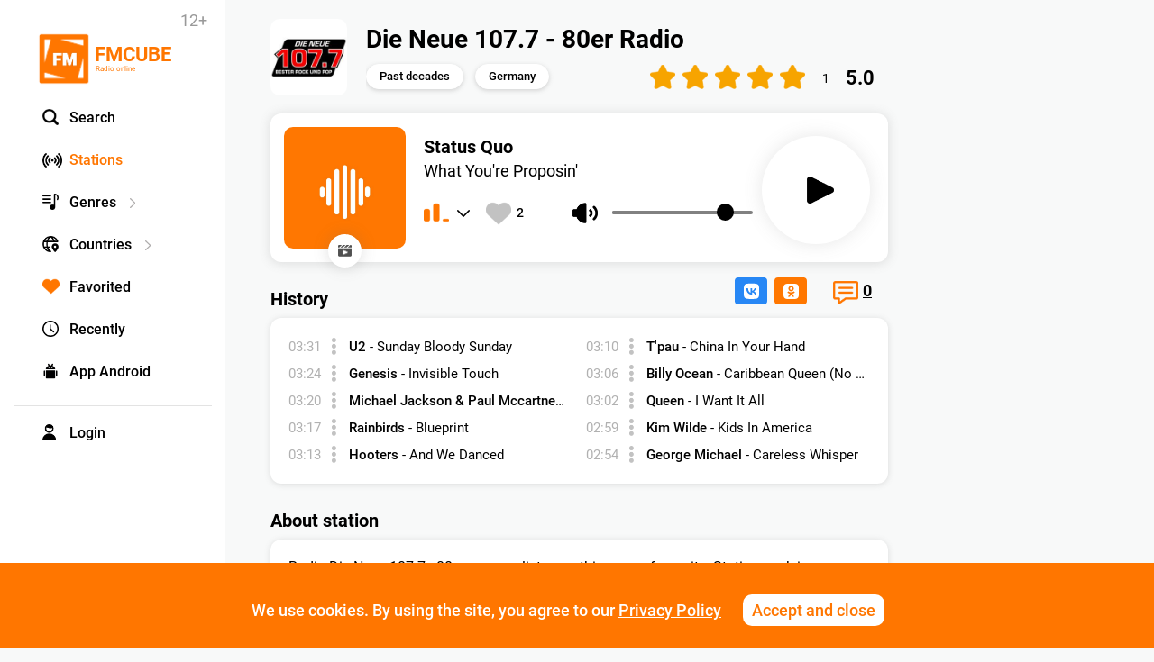

--- FILE ---
content_type: text/html; charset=UTF-8
request_url: https://fmcube.net/radio/die-neue-1077-80er
body_size: 31721
content:
<!DOCTYPE html>
<html lang="en">
<head>
  <meta charset="UTF-8">
  <meta http-equiv="X-UA-Compatible" content="IE=edge">
  <meta name="viewport" content="width=device-width, initial-scale=1, maximum-scale=1, user-scalable=0">
  <link rel="shortcut icon" href="/images/fmcube-logo-05x.png" type="image/png">
  
  <title>Die Neue 107.7 - 80er Radio: listen online</title>
    <meta name="description" content="Radio Die Neue 107.7 - 80er: Listen Online Live for Free. Country: Germany. Station in genre Past decades">
    <meta property="og:title" content="Die Neue 107.7 - 80er Radio: listen online"/>
    <meta property="og:description" content="Radio Die Neue 107.7 - 80er: Listen Online Live for Free. Country: Germany. Station in genre Past decades"/>
    <meta property="og:type" content="music.radio_station" />
  <meta property="og:image" content="https://fmcube.net/images/stations/og/61b09cfe2a8a7.jpg"/>
            
  <meta property="og:url" content="https://fmcube.net/radio/die-neue-1077-80er" />

  <link rel="canonical" href="https://fmcube.net/radio/die-neue-1077-80er"/> 
  <!--
  <link href="https://fonts.googleapis.com/css?family=Roboto:100,100i,300,300i,400,400i,500,500i,700,700i,900,900i&amp;subset=cyrillic-ext" rel="stylesheet">
  -->
  <link rel="stylesheet" href="/frontend/web/css/bootstrap-rating.css">
  <link rel="stylesheet" href="/frontend/web/css/select2.css">
  <link rel="stylesheet" href="/frontend/web/css/jquery.formstyler.css">
  <link rel="stylesheet" href="/frontend/web/css/jquery.formstyler.theme.css">
  <link rel="stylesheet" href="https://maxcdn.bootstrapcdn.com/font-awesome/4.5.0/css/font-awesome.min.css">
  <link rel="stylesheet" href="https://ajax.googleapis.com/ajax/libs/jqueryui/1.12.1/themes/smoothness/jquery-ui.css">
  <link href="/assets/62507aa5/css/bootstrap.css" rel="stylesheet">
<link href="/css/site_25.css" rel="stylesheet">  <link rel="stylesheet" href="/frontend/web/css/loader.css">
  <script>
    if ( /^((?!chrome|android).)*safari/i.test(navigator.userAgent)) {
      if(!/iPhone|iPad|iPod/i.test(navigator.userAgent)){
        var link = document.createElement( "link" );
        link.href = "/frontend/web/css/safari.css";
        link.rel = "stylesheet";
        document.getElementsByTagName( "head" )[0].appendChild( link );
      }
    }
  </script>
</head>
<body 
  
>


<!-- Yandex.Metrika counter -->
<script type="text/javascript" >
   (function(m,e,t,r,i,k,a){m[i]=m[i]||function(){(m[i].a=m[i].a||[]).push(arguments)};
   m[i].l=1*new Date();k=e.createElement(t),a=e.getElementsByTagName(t)[0],k.async=1,k.src=r,a.parentNode.insertBefore(k,a)})
   (window, document, "script", "https://mc.yandex.ru/metrika/tag.js", "ym");

   ym(46837551, "init", {
        clickmap:true,
        trackLinks:true,
        accurateTrackBounce:true
   });
</script>
<noscript><div><img src="https://mc.yandex.ru/watch/46837551" style="position:absolute; left:-9999px;" alt="" /></div></noscript>
<!-- /Yandex.Metrika counter -->




<div id='overflow' style='position: fixed;width: 100%;height: 100%;left: 0;top: 0;background:rgba(255, 255, 255, 0.7);z-index: 100000000;'></div>
<div class="ajax-big-loader"></div>

    <div class="alert-block success">
      <!--<img class="icon" alt="" src="/images/success-action.png">-->
      <span></span>
      <img class="icon-close-alert" alt="" src="/images/icon-close-w.png">
    </div>
    <div class="alert-block fail">
      <!--<img class="icon" alt="" src="/images/fail-action.png">-->
      <span></span>
      <img class="icon-close-alert" alt="" src="/images/icon-close-w.png">
    </div>
<div id='body-inner'>


<div class='wrap'> 
  <div class="container">


  <div class='dropdown-country-list dropdown-mainmenu-list'>
      <img alt='' class='dropdown-window-close' src='/images/modal-close.png'>
      <input class='country-search' type='text'><div class='country-search-img'></div>
      <div class='contry-sorting'>
          <div class='country-sort-item active' data-sort='popular'>Popular</div>
          <div class='country-sort-item' data-sort='alpha'>Alphabet</div>
      </div>
      <div class='dropdown-top-block dropdown-control-block'>
        <img alt="" src="/images/arrow-left-big.png">
      </div>
      <div class='dropdown-list-inner'>
      <div class='genge-link ' data-pop='0'><a href='/strana/russia'>Russia <span class='genre-stations-count'>103377879</span></a></div><div class='genge-link ' data-pop='1'><a href='/strana/germany'>Germany <span class='genre-stations-count'>18494436</span></a></div><div class='genge-link ' data-pop='2'><a href='/strana/usa'>USA <span class='genre-stations-count'>4587610</span></a></div><div class='genge-link ' data-pop='3'><a href='/strana/belarus'>Belarus <span class='genre-stations-count'>1764644</span></a></div><div class='genge-link ' data-pop='4'><a href='/strana/sweden'>Sweden <span class='genre-stations-count'>1679533</span></a></div><div class='genge-link ' data-pop='5'><a href='/strana/united-kingdom'>United Kingdom <span class='genre-stations-count'>1630881</span></a></div><div class='genge-link ' data-pop='6'><a href='/strana/france'>France <span class='genre-stations-count'>1099846</span></a></div><div class='genge-link ' data-pop='7'><a href='/strana/spain'>Spain <span class='genre-stations-count'>988745</span></a></div><div class='genge-link ' data-pop='8'><a href='/strana/switzerland'>Switzerland <span class='genre-stations-count'>850042</span></a></div><div class='genge-link ' data-pop='9'><a href='/strana/azerbaijan'>Azerbaijan <span class='genre-stations-count'>692902</span></a></div><div class='genge-link ' data-pop='10'><a href='/strana/ukraine'>Ukraine <span class='genre-stations-count'>556134</span></a></div><div class='genge-link ' data-pop='11'><a href='/strana/italy'>Italy <span class='genre-stations-count'>507291</span></a></div><div class='genge-link ' data-pop='12'><a href='/strana/kazakhstan'>Kazakhstan <span class='genre-stations-count'>458539</span></a></div><div class='genge-link ' data-pop='13'><a href='/strana/israel'>Israel <span class='genre-stations-count'>377686</span></a></div><div class='genge-link ' data-pop='14'><a href='/strana/india'>India <span class='genre-stations-count'>336320</span></a></div><div class='genge-link ' data-pop='15'><a href='/strana/netherlands'>Netherlands <span class='genre-stations-count'>329748</span></a></div><div class='genge-link ' data-pop='16'><a href='/strana/canada'>Canada <span class='genre-stations-count'>315460</span></a></div><div class='genge-link ' data-pop='17'><a href='/strana/romania'>Romania <span class='genre-stations-count'>300805</span></a></div><div class='genge-link ' data-pop='18'><a href='/strana/poland'>Poland <span class='genre-stations-count'>281938</span></a></div><div class='genge-link ' data-pop='19'><a href='/strana/turkey'>Turkey <span class='genre-stations-count'>281844</span></a></div><div class='genge-link ' data-pop='20'><a href='/strana/brazil'>Brazil <span class='genre-stations-count'>265010</span></a></div><div class='genge-link ' data-pop='21'><a href='/strana/czech-republic'>Czech Republic <span class='genre-stations-count'>242772</span></a></div><div class='genge-link ' data-pop='22'><a href='/strana/moldova'>Moldova <span class='genre-stations-count'>220695</span></a></div><div class='genge-link ' data-pop='23'><a href='/strana/greece'>Greece <span class='genre-stations-count'>205486</span></a></div><div class='genge-link ' data-pop='24'><a href='/strana/armenia'>Armenia <span class='genre-stations-count'>195913</span></a></div><div class='genge-link ' data-pop='25'><a href='/strana/slovakia'>Slovakia <span class='genre-stations-count'>171727</span></a></div><div class='genge-link ' data-pop='26'><a href='/strana/australia'>Australia <span class='genre-stations-count'>144693</span></a></div><div class='genge-link ' data-pop='27'><a href='/strana/hungary'>Hungary <span class='genre-stations-count'>142049</span></a></div><div class='genge-link ' data-pop='28'><a href='/strana/latvia'>Latvia <span class='genre-stations-count'>136045</span></a></div><div class='genge-link ' data-pop='29'><a href='/strana/austria'>Austria <span class='genre-stations-count'>124907</span></a></div><div class='genge-link ' data-pop='30'><a href='/strana/estonia'>Estonia <span class='genre-stations-count'>119531</span></a></div><div class='genge-link ' data-pop='31'><a href='/strana/kyrgyzstan'>Kyrgyzstan <span class='genre-stations-count'>119001</span></a></div><div class='genge-link ' data-pop='32'><a href='/strana/norway'>Norway <span class='genre-stations-count'>116941</span></a></div><div class='genge-link ' data-pop='33'><a href='/strana/bulgaria'>Bulgaria <span class='genre-stations-count'>101500</span></a></div><div class='genge-link ' data-pop='34'><a href='/strana/belgium'>Belgium <span class='genre-stations-count'>96803</span></a></div><div class='genge-link ' data-pop='35'><a href='/strana/finland'>Finland <span class='genre-stations-count'>87149</span></a></div><div class='genge-link ' data-pop='36'><a href='/strana/uzbekistan'>Uzbekistan <span class='genre-stations-count'>82132</span></a></div><div class='genge-link ' data-pop='37'><a href='/strana/mexico'>Mexico <span class='genre-stations-count'>81512</span></a></div><div class='genge-link ' data-pop='38'><a href='/strana/albania'>Albania <span class='genre-stations-count'>79118</span></a></div><div class='genge-link ' data-pop='39'><a href='/strana/lithuania'>Lithuania <span class='genre-stations-count'>69511</span></a></div><div class='genge-link ' data-pop='40'><a href='/strana/japan'>Japan <span class='genre-stations-count'>64992</span></a></div><div class='genge-link ' data-pop='41'><a href='/strana/uruguay'>Uruguay <span class='genre-stations-count'>61066</span></a></div><div class='genge-link ' data-pop='42'><a href='/strana/serbia'>Serbia <span class='genre-stations-count'>51586</span></a></div><div class='genge-link ' data-pop='43'><a href='/strana/denmark'>Denmark <span class='genre-stations-count'>50117</span></a></div><div class='genge-link ' data-pop='44'><a href='/strana/ireland'>Ireland <span class='genre-stations-count'>44468</span></a></div><div class='genge-link ' data-pop='45'><a href='/strana/sri-lanka'>Sri Lanka <span class='genre-stations-count'>44364</span></a></div><div class='genge-link ' data-pop='46'><a href='/strana/portugal'>Portugal <span class='genre-stations-count'>38159</span></a></div><div class='genge-link ' data-pop='47'><a href='/strana/dominican-republic'>Dominican Republic <span class='genre-stations-count'>35751</span></a></div><div class='genge-link ' data-pop='48'><a href='/strana/georgia'>Georgia <span class='genre-stations-count'>35550</span></a></div><div class='genge-link ' data-pop='49'><a href='/strana/iran'>Iran <span class='genre-stations-count'>33878</span></a></div><div class='genge-link ' data-pop='50'><a href='/strana/colombia'>Colombia <span class='genre-stations-count'>31593</span></a></div><div class='genge-link ' data-pop='51'><a href='/strana/chile'>Chile <span class='genre-stations-count'>27871</span></a></div><div class='genge-link ' data-pop='52'><a href='/strana/new-zealand'>New Zealand <span class='genre-stations-count'>22806</span></a></div><div class='genge-link ' data-pop='53'><a href='/strana/thailand'>Thailand <span class='genre-stations-count'>22730</span></a></div><div class='genge-link ' data-pop='54'><a href='/strana/slovenia'>Slovenia <span class='genre-stations-count'>22220</span></a></div><div class='genge-link ' data-pop='55'><a href='/strana/argentina'>Argentina <span class='genre-stations-count'>21305</span></a></div><div class='genge-link ' data-pop='56'><a href='/strana/ecuador'>Ecuador <span class='genre-stations-count'>19324</span></a></div><div class='genge-link ' data-pop='57'><a href='/strana/cyprus'>Cyprus <span class='genre-stations-count'>17595</span></a></div><div class='genge-link ' data-pop='58'><a href='/strana/lebanon'>Lebanon <span class='genre-stations-count'>17113</span></a></div><div class='genge-link ' data-pop='59'><a href='/strana/croatia'>Croatia <span class='genre-stations-count'>16087</span></a></div><div class='genge-link ' data-pop='60'><a href='/strana/iceland'>Iceland <span class='genre-stations-count'>13751</span></a></div><div class='genge-link ' data-pop='61'><a href='/strana/peru'>Peru <span class='genre-stations-count'>12747</span></a></div><div class='genge-link ' data-pop='62'><a href='/strana/bosnia-and-herzegovina'>Bosnia and Herzegovina <span class='genre-stations-count'>12264</span></a></div><div class='genge-link ' data-pop='63'><a href='/strana/singapore'>Singapore <span class='genre-stations-count'>11852</span></a></div><div class='genge-link ' data-pop='64'><a href='/strana/bolivia'>Bolivia <span class='genre-stations-count'>9883</span></a></div><div class='genge-link ' data-pop='65'><a href='/strana/syria'>Syria <span class='genre-stations-count'>9548</span></a></div><div class='genge-link ' data-pop='66'><a href='/strana/haiti'>Haiti <span class='genre-stations-count'>9152</span></a></div><div class='genge-link ' data-pop='67'><a href='/strana/indonesia'>Indonesia <span class='genre-stations-count'>9049</span></a></div><div class='genge-link ' data-pop='68'><a href='/strana/china'>China <span class='genre-stations-count'>8872</span></a></div><div class='genge-link ' data-pop='69'><a href='/strana/cuba'>Cuba <span class='genre-stations-count'>8662</span></a></div><div class='genge-link ' data-pop='70'><a href='/strana/malta'>Malta <span class='genre-stations-count'>7938</span></a></div><div class='genge-link ' data-pop='71'><a href='/strana/venezuela'>Venezuela <span class='genre-stations-count'>6961</span></a></div><div class='genge-link ' data-pop='72'><a href='/strana/mongolia'>Mongolia <span class='genre-stations-count'>6798</span></a></div><div class='genge-link ' data-pop='73'><a href='/strana/south-africa'>South Africa <span class='genre-stations-count'>6591</span></a></div><div class='genge-link ' data-pop='74'><a href='/strana/luxembourg'>Luxembourg <span class='genre-stations-count'>6184</span></a></div><div class='genge-link ' data-pop='75'><a href='/strana/angola'>Angola <span class='genre-stations-count'>6109</span></a></div><div class='genge-link ' data-pop='76'><a href='/strana/jamaica'>Jamaica <span class='genre-stations-count'>6105</span></a></div><div class='genge-link ' data-pop='77'><a href='/strana/south-korea'>South Korea <span class='genre-stations-count'>6078</span></a></div><div class='genge-link ' data-pop='78'><a href='/strana/namibia'>Namibia <span class='genre-stations-count'>6021</span></a></div><div class='genge-link ' data-pop='79'><a href='/strana/uae'>UAE <span class='genre-stations-count'>5854</span></a></div><div class='genge-link ' data-pop='80'><a href='/strana/tunisia'>Tunisia <span class='genre-stations-count'>4264</span></a></div><div class='genge-link ' data-pop='81'><a href='/strana/bangladesh'>Bangladesh <span class='genre-stations-count'>4069</span></a></div><div class='genge-link ' data-pop='82'><a href='/strana/gibraltar'>Gibraltar <span class='genre-stations-count'>4061</span></a></div><div class='genge-link ' data-pop='83'><a href='/strana/malaysia'>Malaysia <span class='genre-stations-count'>3963</span></a></div><div class='genge-link ' data-pop='84'><a href='/strana/saudi-arabia'>Saudi Arabia <span class='genre-stations-count'>3678</span></a></div><div class='genge-link ' data-pop='85'><a href='/strana/honduras'>Honduras <span class='genre-stations-count'>3617</span></a></div><div class='genge-link ' data-pop='86'><a href='/strana/macedonia'>Macedonia <span class='genre-stations-count'>3251</span></a></div><div class='genge-link ' data-pop='87'><a href='/strana/taiwan'>Taiwan <span class='genre-stations-count'>2986</span></a></div><div class='genge-link ' data-pop='88'><a href='/strana/nigeria'>Nigeria <span class='genre-stations-count'>2882</span></a></div><div class='genge-link ' data-pop='89'><a href='/strana/guatemala'>Guatemala <span class='genre-stations-count'>2370</span></a></div><div class='genge-link ' data-pop='90'><a href='/strana/philippines'>Philippines <span class='genre-stations-count'>2110</span></a></div><div class='genge-link ' data-pop='91'><a href='/strana/morocco'>Morocco <span class='genre-stations-count'>2103</span></a></div><div class='genge-link ' data-pop='92'><a href='/strana/kuwait'>Kuwait <span class='genre-stations-count'>2056</span></a></div><div class='genge-link ' data-pop='93'><a href='/strana/isle-of-man'>Isle of Man <span class='genre-stations-count'>2040</span></a></div><div class='genge-link ' data-pop='94'><a href='/strana/ghana'>Ghana <span class='genre-stations-count'>1870</span></a></div><div class='genge-link ' data-pop='95'><a href='/strana/panama'>Panama <span class='genre-stations-count'>1688</span></a></div>      </div>
      <div class='dropdown-bottom-block dropdown-control-block'>
        <img alt="" src="/images/arrow-right-big.png">
      </div>
    </div>

    
    <div class='dropdown-genres-list dropdown-mainmenu-list'>
      <img alt='' class='dropdown-window-close' src='/images/modal-close.png'>
      <input class='genre-search' type='text'><div class='genre-search-img'></div>
      <div class='genre-sorting'>
          <div class='genre-sort-item active' data-sort='popular'>Popular</div>
          <div class='genre-sort-item' data-sort='alpha'>Alphabet</div>
      </div>
      <div class='dropdown-top-block dropdown-control-block'>
        <img alt="" src="/images/arrow-left-big.png">
      </div>
      <div class='dropdown-list-inner'>
      <div class='genge-link ' data-pop='0'><a href='/zhanr/discography'>Discography <span class='genre-stations-count'>28849523</span></a></div><div class='genge-link ' data-pop='1'><a href='/zhanr/electronic'>Electronic <span class='genre-stations-count'>23100273</span></a></div><div class='genge-link ' data-pop='2'><a href='/zhanr/rock'>Rock <span class='genre-stations-count'>21190516</span></a></div><div class='genge-link ' data-pop='3'><a href='/zhanr/past-decades'>Past decades <span class='genre-stations-count'>17840659</span></a></div><div class='genge-link ' data-pop='4'><a href='/zhanr/pop'>Pop <span class='genre-stations-count'>14188929</span></a></div><div class='genge-link ' data-pop='5'><a href='/zhanr/dance'>Dance <span class='genre-stations-count'>13911567</span></a></div><div class='genge-link ' data-pop='6'><a href='/zhanr/news-talk'>News, Talk <span class='genre-stations-count'>7094513</span></a></div><div class='genge-link ' data-pop='7'><a href='/zhanr/relax-easy-listening'>Relax, Easy listening <span class='genre-stations-count'>6624867</span></a></div><div class='genge-link ' data-pop='8'><a href='/zhanr/rap-hip-hop-rnb'>Rap, Hip-hop, RnB <span class='genre-stations-count'>5675866</span></a></div><div class='genge-link ' data-pop='9'><a href='/zhanr/russian-shanson'>Russian shanson <span class='genre-stations-count'>4295204</span></a></div><div class='genge-link ' data-pop='10'><a href='/zhanr/game-anime'>Game, Anime <span class='genre-stations-count'>3938438</span></a></div><div class='genge-link ' data-pop='11'><a href='/zhanr/jazz-blues-soul'>Jazz, Blues, Soul <span class='genre-stations-count'>2618053</span></a></div><div class='genge-link ' data-pop='12'><a href='/zhanr/adult-contemporary'>Adult Contemporary <span class='genre-stations-count'>2614527</span></a></div><div class='genge-link ' data-pop='13'><a href='/zhanr/metal'>Metal <span class='genre-stations-count'>2308661</span></a></div><div class='genge-link ' data-pop='14'><a href='/zhanr/folk-ethnic'>Folk, Ethnic <span class='genre-stations-count'>2161175</span></a></div><div class='genge-link ' data-pop='15'><a href='/zhanr/religion'>Religion <span class='genre-stations-count'>1152382</span></a></div><div class='genge-link ' data-pop='16'><a href='/zhanr/humor'>Humor <span class='genre-stations-count'>1096100</span></a></div><div class='genge-link ' data-pop='17'><a href='/zhanr/misc'>Misc <span class='genre-stations-count'>1085167</span></a></div><div class='genge-link ' data-pop='18'><a href='/zhanr/audiobooks'>Audiobooks <span class='genre-stations-count'>1066507</span></a></div><div class='genge-link ' data-pop='19'><a href='/zhanr/yoga-spa-meditation'>Yoga, Spa, Meditation <span class='genre-stations-count'>945502</span></a></div><div class='genge-link ' data-pop='20'><a href='/zhanr/classical'>Classical <span class='genre-stations-count'>845340</span></a></div><div class='genge-link ' data-pop='21'><a href='/zhanr/funk-disco'>Funk, Disco <span class='genre-stations-count'>397943</span></a></div><div class='genge-link ' data-pop='22'><a href='/zhanr/childrens'>Children's <span class='genre-stations-count'>325577</span></a></div><div class='genge-link ' data-pop='23'><a href='/zhanr/indie'>Indie <span class='genre-stations-count'>287575</span></a></div><div class='genge-link ' data-pop='24'><a href='/zhanr/country-americana-bluegrass'>Country, Americana, Bluegrass <span class='genre-stations-count'>263713</span></a></div><div class='genge-link ' data-pop='25'><a href='/zhanr/ska-rocksteady-reggae'>Ska, Rocksteady, Reggae <span class='genre-stations-count'>107764</span></a></div><div class='genge-link ' data-pop='26'><a href='/zhanr/sports'>Sports <span class='genre-stations-count'>89105</span></a></div><div class='genge-link ' data-pop='27'><a href='/zhanr/tech-massage'>Tech massage <span class='genre-stations-count'>3021</span></a></div><div class='genge-link ' data-pop='28'><a href='/zhanr/quality-test'>Quality test <span class='genre-stations-count'>3021</span></a></div>      </div>
      <div class='dropdown-bottom-block dropdown-control-block'>
        <img alt="" src="/images/arrow-right-big.png">
      </div>
    </div>

    <div class='dropdown-search-window'>
       <img alt='' class='seach-window-close' src='/images/modal-close.png'>
       <div class="row global">
       <div class='col-md-12 mainbar'>
       <input type='text' class='total-search-input' placeholder='Title' data-ps='Title'>
       <div class='total-search-input-img'></div>
       <div class='full-list'>
      <div class='stations-list wo-controls total-search-results'>
       
       </div>
            </div>
            </div>
            </div>
    </div>


    <header>
      <div class='age-limit'>12+</div>
      <a class='mobile-favorite only-mobile' href="/favorites"><img alt='' src="/images/favor2.png"></a>
      <a class="search-button mobile-search-button only-mobile" href="/"><img alt='' src="/images/icon-search.png"></a>
    <nav id="w0" class="navbar navbar-default"><div class="container"><div class="navbar-header"><button type="button" class="navbar-toggle" data-toggle="collapse" data-target="#w0-collapse"><span class="sr-only">Toggle navigation</span>
<span class="icon-bar"></span>
<span class="icon-bar"></span>
<span class="icon-bar"></span></button><a class="navbar-brand" href="/"><img src="/images/fmcube-logo.png" alt="" title="FMCUBE - free online radio"> <span class="big-logo-text">FMCUBE</span> <span class="small-logo-text">Radio online</span> </a></div><div id="w0-collapse" class="collapse navbar-collapse"><ul id="w1" class="navbar-nav nav"><li><a class="search-button" href="/"><img alt="" class="menu-icon" src="/images/icon-search.png">Search</a></li>
<li class="active"><a class="stsions-button" href="/radiostations"><img alt="" class="menu-icon" src="/images/icon-stations.png">Stations</a></li>
<li><a class="genres-list-button close-genres" href="/"><img alt="" class="menu-icon" src="/images/icon-genres.png">Genres<img alt="" class="menu-right" src="/images/caret-right.png"></a></li>
<li><a class="country-list-button close-countries" href="/"><img alt="" class="menu-icon" src="/images/icon-country.png">Countries<img alt="" class="menu-right" src="/images/caret-right.png"></a></li>
<li><a href="/favorites"><img alt="" class="menu-icon" src="/images/favor2.png">Favorited</a></li>
<li><a href="/recently"><img alt="" class="menu-icon" src="/images/icon-recently.png">Recently</a></li>
<li><a class="apps-list-item" href="/play-android.html"><img alt="" class="menu-icon" src="/images/icon-android.png">App Android</a></li>
<li><a class="user no-login-user menu-separator" href="/"><img alt="" class="menu-icon" src="/images/icon-user.png">Login</a></li></ul>
    </div></div></nav>    <!--
    <div class='right-part-header'>
      <a class='goto-favor' href='/favorites'><img alt='' src='/images/favor.png'></a>
      <span class='user no-login-user'>
         <img alt=''  src='/images/nouser.png'>
      </span>
          </div>
            -->

    </header>


<div id="loginBox" class="modal fade" data-backdrop="static" data-keyboard="false"></div>
<div id="signupBox" class="modal  fade" data-backdrop="static" data-keyboard="false"></div>
<div id="rememberBox" class="modal  fade" data-backdrop="static" data-keyboard="false"></div> 
<div id="letterBox" class="modal  fade"></div> 
<div id="dialogBox" class="modal fade" data-backdrop="static" data-keyboard="false"></div>
<div id="screenshotBox" class="modal  fade">
<div class="modal-dialog modal-dialog-centered">
  <div class="modal-content">
    <div class="modal-header">
      <button class="close" data-dismiss="modal" aria-hidden="true"><img alt='' src='/images/modal-close.png'></button>   
    </div>
    
    <div class="modal-body">
      <img alt='' src='/images/'>
    </div>
    <div class="modal-footer">
    </div> 
  </div>
</div>  
</div> 
<div id="deleteprofileBox" class="modal  fade">
<div class="modal-dialog modal-dialog-centered">
  <div class="modal-content">
    <div class="modal-header">
      <button class="close" data-dismiss="modal" aria-hidden="true"><img alt='' src='/images/modal-close.png'></button>   
      <h4 class="modal-title">Are you want to delete accaunt?</h4>
    </div>
    
    <div class="modal-body">
      <input class='current-password' type='hidden'>
    </div>
    <div class="modal-footer">
      <button class="delete-profile-confirm">Delete</button>
    </div> 
  </div>
</div>  
</div> 



        


<div class='row global station-page'>




<div class='col-md-12 mainbar'>



    <main style='position:relative;'>
    <article>

    <div class='station-header'>
        <img alt='' class='station-logo' src='/images/stations/61b09cfe2a8a7.jpg'>
          <div class='station-title-wrapper'>
          <h1 class='station-title' data-title='Die Neue 107.7 - 80er'>
          Die Neue 107.7 - 80er Radio 
          </h1>
          <div class='cat-list'>
                        <a class='cat-in-list' href='/zhanr/past-decades'>Past decades</a>
                                    <a class='cat-in-list' href='/strana/germany'>Germany</a>
          </div>
          </div>
      </div>

    <div class='station-block'>

      <aside class='track-block'>
        
        <div class='track-title-wrapper'>
          <div class='track-title'>status quo</div>
          <div class='track-ispoln'>what you're proposin'</div>
          <div class='player-block jp-audio'>
            <div class='quality-block' data-hint='Change bitrate'>
              <img class='icon-live-notice' alt='' src='/images/icon-potok-med-blue.png'>
              <span class='quality-selector active' 
                data-quality='https://stream.pcradio.ru/dieneue_1077_80er-med'>Standart</span>
              <img class='quality-caret-down' alt='' src='/images/caret-down.png'>
            </div>
            <div class='quality-drop-down'>
              <img class='icon-close-modal-dropdown' alt='' src='/images/icon-close-modal-dropdown.png'>
              <div>Bitrate</div>
              <span class='quality-selector hi-quality-selector ' data-text='Premium' data-set-quality='hi' data-quality='https://stream.pcradio.ru/dieneue_1077_80er-hi'><img class='quality-selected' alt='' data-src='/images/icon-potok-hi-' src='/images/icon-potok-hi-black.png' >Premium</span>
              <span class='quality-selector med-quality-selector selected' data-text='Standart' data-set-quality='med' data-quality='https://stream.pcradio.ru/dieneue_1077_80er-med'><img class='quality-selected' alt='' data-src='/images/icon-potok-med-' src='/images/icon-potok-med-blue.png' >Standart</span>
              <span class='quality-selector low-quality-selector ' data-text='Economy' data-set-quality='low' data-quality='https://stream.pcradio.ru/dieneue_1077_80er-low'><img class='quality-selected' alt='' data-src='/images/icon-potok-low-' src='/images/icon-potok-low-black.png' >Economy</span>
            </div>
            <div class='volume-center'>
              <div class='play-time-bar' data-time='0'>00:00</div>
              <div class='mute-button'><img alt='' src='/images/volume-icon.png'></div>
              <div class='volume-bar'></div>
            </div>
            <div class='jp-play'><img alt='' src='/images/ic-play.png'></div>
            <div class='jp-stop'><img alt='' src='/images/ic-pause.png'></div>
          </div>
        </div>

        <div class='song-timer-block'>
            <span id="canvas"></span>
        </div>
      </aside>
    </div>  
    
    
 
<aside class='track-logo-wrapper'>
  <img alt='' class='track-logo need-cover' src='/images/stations/cover-off.jpg' data-cover='status quo - what you're proposin''>
  <a class='tube-search' data-hint='YouTube video' href='https://www.youtube.com/results?search_query=status+quo-what+you%27re+proposin%27' target="_blank">
    <img alt='' src='/images/tube-search-black.png'>
  </a>
</aside>  

<div class='padding-block'>

<div class='rating-block'>
    <div class='rating-action'>
      <input type="hidden" class="rating" autocomplete="off" data-filled="fa fa-star" data-empty="fa fa-star-o" value="5.0" />
    </div>
    <div class='rating-vots' title='1 votes'>1</div>
    <div class='rating-value for-restore'>5.0</div>
</div>
<div class='rating-block-button'>
  <img alt='' src='/images/rat2.png'>
  <div class='rating-value'>5.0</div>
</div>

    
    <div class='station-data'>
    <a class='goto-comments' data-hint='Go to comments' href='#comments'>
        <img src='/images/icon-messages-bubble.png' alt=''>
        <span class='comments_cnt'>0</span>
       </a>
      <div class="soc-share-mobile only-mobile">
         <img alt='' src='/images/icon-soc-share.png'>
      </div>
      <div class="soc-share mobile-hidden">
<!-- Rambler.Likes script start -->
<div class="rambler-share"></div>
<script>
(function() {
var init = function() {
RamblerShare.init('.rambler-share', {
	"style": {
		"iconSize": 19,
		"borderRadius": 4,
		"counterSize": 16,
		"font": "Roboto"
	},
	"utm": "utm_medium=social",
	"counters": true,
	"buttons": [
		"vkontakte",
		"odnoklassniki"
	]
});
};
var script = document.createElement('script');
script.onload = init;
script.async = true;
script.src = 'https://developers.rambler.ru/likes/v1/widget.js';
document.head.appendChild(script);
})();
</script>
<!--  Rambler.Likes script end  -->
      </div>
      <!-- 
      <span class='listen-block'>1.2k      </span> -->
      <span class='favor-button add_favor_action' data-hint='To favorites' data-station_id='2622'>
        <span class='favor-button-inner'>
        <img alt='' class='favor-add ' src='/images/favor1.png'> <span class='favor-count'><span>2</span></span> 
        </span>
      </span>
      
       <div style='clear:both;'></div>
    </div>


    
    
    <section class='station-about'>
      <h2 class='station-about-title'>
        History
      </h2>
      <div class='history-list'>
              <div class='history-item'>
          <span class='history-time'>03:31</span>
          <img alt='' class='history-dropdown-button' src='/images/icon-navigation-menu-vertical.png'>
          <span class='history-dropdown'>
          <a class='history-dropdown-item' data-hint='YouTube video' href="https://www.youtube.com/results?search_query=U2-SUNDAY+BLOODY+SUNDAY" target="_blank">
            <img alt='' src='/images/black-tube-search.png'>
          </a>
          <span class='history-copy history-dropdown-item' data-hint='Copy'>
          <img alt='' src='/images/history-copy.png'>
          </span>
          </span>
          <span class='history-song'><span class='b'>u2</span>  - <span class='n'>sunday bloody sunday</span> </span>
        </div>
              <div class='history-item'>
          <span class='history-time'>03:24</span>
          <img alt='' class='history-dropdown-button' src='/images/icon-navigation-menu-vertical.png'>
          <span class='history-dropdown'>
          <a class='history-dropdown-item' data-hint='YouTube video' href="https://www.youtube.com/results?search_query=GENESIS-INVISIBLE+TOUCH" target="_blank">
            <img alt='' src='/images/black-tube-search.png'>
          </a>
          <span class='history-copy history-dropdown-item' data-hint='Copy'>
          <img alt='' src='/images/history-copy.png'>
          </span>
          </span>
          <span class='history-song'><span class='b'>genesis</span>  - <span class='n'>invisible touch</span> </span>
        </div>
              <div class='history-item'>
          <span class='history-time'>03:20</span>
          <img alt='' class='history-dropdown-button' src='/images/icon-navigation-menu-vertical.png'>
          <span class='history-dropdown'>
          <a class='history-dropdown-item' data-hint='YouTube video' href="https://www.youtube.com/results?search_query=MICHAEL+JACKSON+%26+PAUL+MCCARTNEY-THE+GIRL+IS+MINE" target="_blank">
            <img alt='' src='/images/black-tube-search.png'>
          </a>
          <span class='history-copy history-dropdown-item' data-hint='Copy'>
          <img alt='' src='/images/history-copy.png'>
          </span>
          </span>
          <span class='history-song'><span class='b'>michael jackson & paul mccartney</span>  - <span class='n'>the girl is mine</span> </span>
        </div>
              <div class='history-item'>
          <span class='history-time'>03:17</span>
          <img alt='' class='history-dropdown-button' src='/images/icon-navigation-menu-vertical.png'>
          <span class='history-dropdown'>
          <a class='history-dropdown-item' data-hint='YouTube video' href="https://www.youtube.com/results?search_query=RAINBIRDS-BLUEPRINT" target="_blank">
            <img alt='' src='/images/black-tube-search.png'>
          </a>
          <span class='history-copy history-dropdown-item' data-hint='Copy'>
          <img alt='' src='/images/history-copy.png'>
          </span>
          </span>
          <span class='history-song'><span class='b'>rainbirds</span>  - <span class='n'>blueprint</span> </span>
        </div>
              <div class='history-item only-desctop'>
          <span class='history-time'>03:13</span>
          <img alt='' class='history-dropdown-button' src='/images/icon-navigation-menu-vertical.png'>
          <span class='history-dropdown'>
          <a class='history-dropdown-item' data-hint='YouTube video' href="https://www.youtube.com/results?search_query=HOOTERS-AND+WE+DANCED" target="_blank">
            <img alt='' src='/images/black-tube-search.png'>
          </a>
          <span class='history-copy history-dropdown-item' data-hint='Copy'>
          <img alt='' src='/images/history-copy.png'>
          </span>
          </span>
          <span class='history-song'><span class='b'>hooters</span>  - <span class='n'>and we danced</span> </span>
        </div>
              <div class='history-item only-desctop'>
          <span class='history-time'>03:10</span>
          <img alt='' class='history-dropdown-button' src='/images/icon-navigation-menu-vertical.png'>
          <span class='history-dropdown'>
          <a class='history-dropdown-item' data-hint='YouTube video' href="https://www.youtube.com/results?search_query=T%27PAU-CHINA+IN+YOUR+HAND" target="_blank">
            <img alt='' src='/images/black-tube-search.png'>
          </a>
          <span class='history-copy history-dropdown-item' data-hint='Copy'>
          <img alt='' src='/images/history-copy.png'>
          </span>
          </span>
          <span class='history-song'><span class='b'>t'pau</span>  - <span class='n'>china in your hand</span> </span>
        </div>
              <div class='history-item only-desctop'>
          <span class='history-time'>03:06</span>
          <img alt='' class='history-dropdown-button' src='/images/icon-navigation-menu-vertical.png'>
          <span class='history-dropdown'>
          <a class='history-dropdown-item' data-hint='YouTube video' href="https://www.youtube.com/results?search_query=BILLY+OCEAN-CARIBBEAN+QUEEN+%28NO+MORE+LOVE+ON+THE+RUN%29" target="_blank">
            <img alt='' src='/images/black-tube-search.png'>
          </a>
          <span class='history-copy history-dropdown-item' data-hint='Copy'>
          <img alt='' src='/images/history-copy.png'>
          </span>
          </span>
          <span class='history-song'><span class='b'>billy ocean</span>  - <span class='n'>caribbean queen (no more love on the run)</span> </span>
        </div>
              <div class='history-item only-desctop'>
          <span class='history-time'>03:02</span>
          <img alt='' class='history-dropdown-button' src='/images/icon-navigation-menu-vertical.png'>
          <span class='history-dropdown'>
          <a class='history-dropdown-item' data-hint='YouTube video' href="https://www.youtube.com/results?search_query=QUEEN-I+WANT+IT+ALL" target="_blank">
            <img alt='' src='/images/black-tube-search.png'>
          </a>
          <span class='history-copy history-dropdown-item' data-hint='Copy'>
          <img alt='' src='/images/history-copy.png'>
          </span>
          </span>
          <span class='history-song'><span class='b'>queen</span>  - <span class='n'>i want it all</span> </span>
        </div>
              <div class='history-item only-desctop'>
          <span class='history-time'>02:59</span>
          <img alt='' class='history-dropdown-button' src='/images/icon-navigation-menu-vertical.png'>
          <span class='history-dropdown'>
          <a class='history-dropdown-item' data-hint='YouTube video' href="https://www.youtube.com/results?search_query=KIM+WILDE-KIDS+IN+AMERICA" target="_blank">
            <img alt='' src='/images/black-tube-search.png'>
          </a>
          <span class='history-copy history-dropdown-item' data-hint='Copy'>
          <img alt='' src='/images/history-copy.png'>
          </span>
          </span>
          <span class='history-song'><span class='b'>kim wilde</span>  - <span class='n'>kids in america</span> </span>
        </div>
              <div class='history-item only-desctop'>
          <span class='history-time'>02:54</span>
          <img alt='' class='history-dropdown-button' src='/images/icon-navigation-menu-vertical.png'>
          <span class='history-dropdown'>
          <a class='history-dropdown-item' data-hint='YouTube video' href="https://www.youtube.com/results?search_query=GEORGE+MICHAEL-CARELESS+WHISPER" target="_blank">
            <img alt='' src='/images/black-tube-search.png'>
          </a>
          <span class='history-copy history-dropdown-item' data-hint='Copy'>
          <img alt='' src='/images/history-copy.png'>
          </span>
          </span>
          <span class='history-song'><span class='b'>george michael</span>  - <span class='n'>careless whisper</span> </span>
        </div>
      

         <div class='more-history-item only-mobile'>More tracks</div>
      </div>
    </section>


    
        
    <section class='station-about'>
      <h2 class='station-about-title'>
        About station
      </h2>
            <div class='station-about-text'>
          Radio Die Neue 107.7 - 80er          you can listen on this page of our site. 
          Station work in genres: Past decades. 
          Zeitreise in die 80er! Erlebe das beste Jahrzehnt der Welt mit einem musikalischen Trip zurück in die Zeit der Schulterpolster und Zauberwürfel.. Radio Die Neue 107.7 - 80er has a rating 5.0. Broadcasting country: Germany. 
          The station was rated by 1 listeners.           Radio Die Neue 107.7 - 80er you can also listen in the FMCUBE app for Android.
          </div>
           </section>

    


    <aside id='comments' class='station-about'>

        
    
    <h2 class='station-about-title'>
      Comments <span>0</span>
    </h2>

    <div class='show-mobile-comment-form shown-mobile'>
       Add comment
    </div>
    <div class='new-comment hidden-mobile'>
       
       <div class='comment-in-list-wrapper'>

         <div class='reply'>
              <img alt='' class='reply-close' src='/images/modal-close.png'>
              <img alt='' class='comment-in-list-avatar' src='/images/users/default-profile-comment.png'>
              <div class='comment-data'>
              <span class='comment-data-user'></span>
              <span class='comment-data-date'></span>
              </div>
               <div class='comment-text'></div>
           </div>
       </div>
  
       <div class='send-area'>

         <span class='smile-button'><img alt='' src='/images/smile-button.png'></span>
         <span class='symbol-counter'><span class='symbol-count'>0</span> из 200</span>
         <textarea maxlength='200' class='new-comment-text not-auth' placeholder='Your comment' data-reply_id='0'></textarea>
         
         <div class='comment-data'>
           
                       <input class='user_name form-control' maxlength='25' type='text' placeholder='Enter your name or login'>
                    </div>
         <div class='send-button' data-station_id='2622'>Sent</div>
       </div>
     </div>

     <div class='comment-block-wrapper'>
      <div class='comments-list-wrapper'>
      <div class='comments-list'>
        <div class='no-comments'>Are you like this station? Comment Die Neue 107.7 - 80er</div>        </div>
       </div>
     
      
    </div>
  </aside>
 
    
    </div>
    </article>
    </main>
    <div class='padding-block'>
    
    
    <aside class='stations-list-wrapper similar-station-block' style='min-height:unset;'>
      <h2 class='stations-list-title'>
        Similar stations
      </h2>
      
      <div class='stations-list wo-controls'>
      <div class='stations-list-inner'>
                            <div class='col-md-five'> 
        <a href='/radio/90s90s-techno' class='station-in-list-small'>
          <div class='station-in-list-header'>

               <img alt='' class='station-in-list-logo lazyload' src='/images/1px.png' data-src='/images/stations/61b09ca1585f5.jpg'>
             <div class='station-in-list-title'>90s90s Techno</div>
             <div class='station-in-list-desc'>Die Geburtsstunde von Techno - der typische 90s-Dancesound in eigenem eigenen Radio</div>
          </div>
        </a>
        <div class='play-pause-button off' data-alias='90s90s-techno' data-station_id='4005' data-hi='https://stream.pcradio.ru/s90s90_techno-hi' data-low='https://stream.pcradio.ru/s90s90_techno-low' data-med='https://stream.pcradio.ru/s90s90_techno-med'></div>
        <img alt='' class='info-button' data-station_id='4005' src='/images/icon-info.png'>
        <div class='info-drop-block'>
          <img alt='' class='info-drop-block-close' src='/images/modal-close.png'>
                                <a class='cat-in-list' href='/zhanr/past-decades'>Past decades</a>
                        <a class='cat-in-list' href='/strana/germany'>Germany</a>
        </div>
                              <div class='favorite-block favor-button add_favor_action' data-station_id='4005'><img alt='' class='favor-add' src='/images/favor1.png'></div>
                        <div class='cat-list'>
            <a class='cat-in-list' href='/zhanr/past-decades'>Past decades</a>
            <a class='cat-in-list only-desctop' href='/strana/germany'>Germany</a>
          </div>
        </div>
                            <div class='col-md-five'> 
        <a href='/radio/regenbogen-2-classic-rock' class='station-in-list-small'>
          <div class='station-in-list-header'>

               <img alt='' class='station-in-list-logo lazyload' src='/images/1px.png' data-src='/images/stations/61b09c4b73fe6.jpg'>
             <div class='station-in-list-title'>ROCK FM Classic Rock</div>
             <div class='station-in-list-desc'>Willkommen bei ROCK FM Classic Rock – hier erlebst du die unvergesslichen Klänge und zeitlosen Hits, die die Geschichte des Rock geprägt haben</div>
          </div>
        </a>
        <div class='play-pause-button off' data-alias='regenbogen-2-classic-rock' data-station_id='4725' data-hi='https://stream.pcradio.ru/regenbo2_clasrock-hi' data-low='https://stream.pcradio.ru/regenbo2_clasrock-low' data-med='https://stream.pcradio.ru/regenbo2_clasrock-med'></div>
        <img alt='' class='info-button' data-station_id='4725' src='/images/icon-info.png'>
        <div class='info-drop-block'>
          <img alt='' class='info-drop-block-close' src='/images/modal-close.png'>
                                <a class='cat-in-list' href='/zhanr/rock'>Rock</a>
                        <a class='cat-in-list' href='/zhanr/past-decades'>Past decades</a>
                        <a class='cat-in-list' href='/strana/germany'>Germany</a>
        </div>
                              <div class='favorite-block favor-button add_favor_action' data-station_id='4725'><img alt='' class='favor-add' src='/images/favor1.png'></div>
                        <div class='cat-list'>
            <a class='cat-in-list' href='/zhanr/past-decades'>Past decades</a>
            <a class='cat-in-list only-desctop' href='/strana/germany'>Germany</a>
          </div>
        </div>
                            <div class='col-md-five'> 
        <a href='/radio/radio-fm-dance' class='station-in-list-small'>
          <div class='station-in-list-header'>

               <img alt='' class='station-in-list-logo lazyload' src='/images/1px.png' data-src='/images/stations/61b09c566d0fb.jpg'>
             <div class='station-in-list-title'>Radio FM Dance</div>
             <div class='station-in-list-desc'>Transmitimos desde Chile al mundo lo mejor de la música de los 80s - 90s - 2000 y todo el dance actual las 24 horas del día</div>
          </div>
        </a>
        <div class='play-pause-button off' data-alias='radio-fm-dance' data-station_id='4466' data-hi='https://stream.pcradio.ru/radiofmdance_com-hi' data-low='https://stream.pcradio.ru/radiofmdance_com-low' data-med='https://stream.pcradio.ru/radiofmdance_com-med'></div>
        <img alt='' class='info-button' data-station_id='4466' src='/images/icon-info.png'>
        <div class='info-drop-block'>
          <img alt='' class='info-drop-block-close' src='/images/modal-close.png'>
                                <a class='cat-in-list' href='/zhanr/past-decades'>Past decades</a>
                        <a class='cat-in-list' href='/strana/chile'>Chile</a>
        </div>
                              <div class='favorite-block favor-button add_favor_action' data-station_id='4466'><img alt='' class='favor-add' src='/images/favor1.png'></div>
                        <div class='cat-list'>
            <a class='cat-in-list' href='/zhanr/past-decades'>Past decades</a>
            <a class='cat-in-list only-desctop' href='/strana/chile'>Chile</a>
          </div>
        </div>
                            <div class='col-md-five'> 
        <a href='/radio/classic-rock-florida' class='station-in-list-small'>
          <div class='station-in-list-header'>

               <img alt='' class='station-in-list-logo lazyload' src='/images/1px.png' data-src='/images/stations/61b09ce87c8d1.jpg'>
             <div class='station-in-list-title'>Classic Rock Florida</div>
             <div class='station-in-list-desc'>Classic Rock Florida - Tropical Waves of Classic Rock with Hits from the 60's, 70's, 80's through today!</div>
          </div>
        </a>
        <div class='play-pause-button off' data-alias='classic-rock-florida' data-station_id='3106' data-hi='https://stream.pcradio.ru/classic_rock_flo-hi' data-low='https://stream.pcradio.ru/classic_rock_flo-low' data-med='https://stream.pcradio.ru/classic_rock_flo-med'></div>
        <img alt='' class='info-button' data-station_id='3106' src='/images/icon-info.png'>
        <div class='info-drop-block'>
          <img alt='' class='info-drop-block-close' src='/images/modal-close.png'>
                                <a class='cat-in-list' href='/zhanr/past-decades'>Past decades</a>
                        <a class='cat-in-list' href='/strana/usa'>USA</a>
        </div>
                              <div class='favorite-block favor-button add_favor_action' data-station_id='3106'><img alt='' class='favor-add' src='/images/favor1.png'></div>
                        <div class='cat-list'>
            <a class='cat-in-list' href='/zhanr/past-decades'>Past decades</a>
            <a class='cat-in-list only-desctop' href='/strana/usa'>USA</a>
          </div>
        </div>
                            <div class='col-md-five'> 
        <a href='/radio/the-1920s-radio-network' class='station-in-list-small'>
          <div class='station-in-list-header'>

               <img alt='' class='station-in-list-logo lazyload' src='/images/1px.png' data-src='/images/stations/61b09d282eb0c.jpg'>
             <div class='station-in-list-title'>The 1920s Radio Network</div>
             <div class='station-in-list-desc'>The 1920s Radio Network is a broadcast service dedicated to playing big band, nostalgia, and Old Time Radio 24 hours a day, 7 days a week to a worldwide audience</div>
          </div>
        </a>
        <div class='play-pause-button off' data-alias='the-1920s-radio-network' data-station_id='2005' data-hi='https://stream.pcradio.ru/the1920s_radio-hi' data-low='https://stream.pcradio.ru/the1920s_radio-low' data-med='https://stream.pcradio.ru/the1920s_radio-med'></div>
        <img alt='' class='info-button' data-station_id='2005' src='/images/icon-info.png'>
        <div class='info-drop-block'>
          <img alt='' class='info-drop-block-close' src='/images/modal-close.png'>
                                <a class='cat-in-list' href='/zhanr/past-decades'>Past decades</a>
                        <a class='cat-in-list' href='/strana/usa'>USA</a>
        </div>
                              <div class='favorite-block favor-button add_favor_action' data-station_id='2005'><img alt='' class='favor-add' src='/images/favor1.png'></div>
                        <div class='cat-list'>
            <a class='cat-in-list' href='/zhanr/past-decades'>Past decades</a>
            <a class='cat-in-list only-desctop' href='/strana/usa'>USA</a>
          </div>
        </div>
                            <div class='col-md-five'> 
        <a href='/radio/baku-retro-fm' class='station-in-list-small'>
          <div class='station-in-list-header'>

               <img alt='' class='station-in-list-logo lazyload' src='/images/1px.png' data-src='/images/stations/64f1e8292b2cf.jpg'>
             <div class='station-in-list-title'>Baku Retro FM</div>
             <div class='station-in-list-desc'>FM radio featuring the best world music from the last 15 years</div>
          </div>
        </a>
        <div class='play-pause-button off' data-alias='baku-retro-fm' data-station_id='3355' data-hi='https://stream.pcradio.ru/rad_bakrtrofm-hi' data-low='https://stream.pcradio.ru/rad_bakrtrofm-low' data-med='https://stream.pcradio.ru/rad_bakrtrofm-med'></div>
        <img alt='' class='info-button' data-station_id='3355' src='/images/icon-info.png'>
        <div class='info-drop-block'>
          <img alt='' class='info-drop-block-close' src='/images/modal-close.png'>
                                <a class='cat-in-list' href='/zhanr/past-decades'>Past decades</a>
                        <a class='cat-in-list' href='/zhanr/folk-ethnic'>Folk, Ethnic</a>
                        <a class='cat-in-list' href='/strana/azerbaijan'>Azerbaijan</a>
        </div>
                              <div class='favorite-block favor-button add_favor_action' data-station_id='3355'><img alt='' class='favor-add' src='/images/favor1.png'></div>
                        <div class='cat-list'>
            <a class='cat-in-list' href='/zhanr/past-decades'>Past decades</a>
            <a class='cat-in-list only-desctop' href='/strana/azerbaijan'>Azerbaijan</a>
          </div>
        </div>
         
      </div>
      </div>
    </aside>
    <div style='clear:both;'></div>
        <a class='similar-station-button' data-station_id='2622' data-catlist='45' data-start='6' href='/zhanr/past-decades'>More similar</a>
    
        <div style='clear:both;'></div>

    </div>
    
  </div>
  
</div>


<footer class="site-footer">
  <div class="container">
    
    <div class="row clearfix">
                
      <aside class="col-md-3">
        <div class='mobile-margin-bottom footer-logo-text'>
        <a href='/'>
          <img alt='' class='footer-logo' src='/images/fmcube-logo-bw.png'>
                  <span class='footer-content'><b>FMCUBE</b><p>Radio online</p></span></a> 
         
                
        
       
                 
        </div>
      </aside>
<!--
      <div class="col-xs-6 col-md-2">
        <nav>
          <ul class="footer-main-menu">
              <li class="nav-title">
              Top genres
               </li>

                             <li class="nav-item">
                <a href='/zhanr/discography'>Discography</a>
              </li>
                               <li class="nav-item">
                <a href='/zhanr/electronic'>Electronic</a>
              </li>
                               <li class="nav-item">
                <a href='/zhanr/rock'>Rock</a>
              </li>
                               <li class="nav-item">
                <a href='/zhanr/past-decades'>Past decades</a>
              </li>
                   
          </ul>
        </nav>
      </div>
                 -->


      <div class="col-xs-6 col-md-3">
        <nav>
          <ul class="footer-main-menu">
              <li class="nav-item">
                <a href='/mail.html'>Contact us</a>   
              </li>
              <li class="nav-item">
                <a href='/add_radio'>Add station</a>
              </li> 
              <li class="nav-item">
                <a href='/edit-radio'>Edit station</a>
              </li>
              <!--
              <li class="nav-item">
              <a href='/rules'>Term of Use</a>   
              </li> --> 
          </ul>
        </nav>
      </div>

      <div class="col-xs-6 col-md-3">
        <nav>
          <ul class="footer-main-menu">
              <li class="nav-item">
                <a href='/play-android.html'>App for Android</a>
              </li>
              <!--
              <li class="nav-item">
              <a href='/rules'>Term of Use</a>   
              </li> --> 
          </ul>
        </nav>
      </div>

      <div class="col-xs-6 col-md-3">
        <nav>
          <ul class="clearfix">
              <li class="nav-item">
                <a href='/privacy_policy/privacy_policy_en'>Privacy policy</a>   
              </li>
              <li class='google-policy'>
                 This site is protected by reCAPTCHA and the Google
                 <a href="https://policies.google.com/privacy">Privacy Policy</a> 
                 and <a href="https://policies.google.com/terms">Terms of Service</a> apply.
              </li>
            
          </ul>
        </nav>
      </div>

    </div>
    
  </div>
 </footer>

   



  </div>
</div>

<script src="/assets/6387432/jquery.js"></script>
<script src="/assets/6a8db8aa/yii.js"></script>
<script src="/assets/62507aa5/js/bootstrap.js"></script>

<input type='hidden' class='volume' value='80'>
<input type='hidden' class='quality' value='med'>
<input type='hidden' class='station_id' value='2622' data-server='https://stream.pcradio.ru/dieneue_1077_80er-med' data-alias='die-neue-1077-80er'>

  <input type='hidden' class='playing_id' value='0' data-server='0' data-alias=''>


<input type='hidden' class='user_id' value='0'>

  <input type='hidden' class='new_stations' value='0'>
<input type='hidden' class='action_id' value='radio'>

</div>
<div class="emojiPicker">
</div>
<div class='bottom-player' >
  
  <a class='station-return' href='/radio/die-neue-1077-80er'>
    <img alt='' class='song-cover' src='/images/'>
  </a>
  <div class='song'>
    <a class='song-title station-return' href='/radio/die-neue-1077-80er'></a>
    <div class='song-title-wrapper'>
      <div class='song-title-inner'>
        <div class='song-artist'></div><div class='song-artist'></div>
      </div>
    </div>    
  </div> 

  <div class='bottom-station-block'>

    <a class='station-return' href='/radio/die-neue-1077-80er'>
    <img alt='' class='station-logo' src='/images/stations/61b09cfe2a8a7.jpg'>
    <div class='station-title'>Die Neue 107.7 - 80er</div>
    </a>

    <div class='quality-block' data-hint='Изменить скорость потока'>
              <img class='icon-live-notice' alt='' src='/images/icon-potok-med-blue.png'>
              <span class='quality-selector active' 
                data-quality='https://stream.pcradio.ru/dieneue_1077_80er-med'>Standart</span>
              <img class='quality-caret-down' alt='' src='/images/caret-down.png'>
    </div>
    <div class='quality-drop-down'>
      <img class='icon-close-modal-dropdown' alt='' src='/images/icon-close-modal-dropdown.png'>
              
              <div>Качество потока</div>
              <span class='quality-selector hi-quality-selector ' data-text='Premium' data-set-quality='hi' data-quality='https://stream.pcradio.ru/dieneue_1077_80er-hi'><img class='quality-selected' alt='' data-src='/images/icon-potok-hi-' src='/images/icon-potok-hi-black.png' >Premium</span>
              <span class='quality-selector med-quality-selector selected' data-text='Standart' data-set-quality='med' data-quality='https://stream.pcradio.ru/dieneue_1077_80er-med'><img class='quality-selected' alt='' data-src='/images/icon-potok-med-' src='/images/icon-potok-med-blue.png' >Standart</span>
              <span class='quality-selector low-quality-selector ' data-text='Economy' data-set-quality='low' data-quality='https://stream.pcradio.ru/dieneue_1077_80er-low'><img class='quality-selected' alt='' data-src='/images/icon-potok-low-' src='/images/icon-potok-low-black.png' >Economy</span>
    </div>

    <span class='favor-button-wrapper' data-title='В избранное'>
    <img alt=''  class="favor-add add_favor_action" data-station_id="2622" src="/images/favor1.png">
</span>
    <div class='jp-stop'>
    </div>
    <div class='jp-play'>
      <img alt='' src="/images/" data-potok='https://stream.pcradio.ru/dieneue_1077_80er-med' data-server='https://stream.pcradio.ru/dieneue_1077_80er-med' data-api_id='2622' data-alias='die-neue-1077-80er'>
    </div>
    <div class='volume-button bottom-mute-button'>
      <div class='volume-vert-wrapper'>
        <div class='volume-vert'></div>
      </div>
      <img alt='' src='/images/volume-icon.png'>
    </div>

  </div>
  <div style='clear:both;'></div>
  <div class='song-mobile'>
  <div class='song-mobile-wrapper'>
    <div class='song-mobile-inner'>
      <div class='song-mobile-inner-inner'>
        <div class='song-title'></div>
        <div class='song-artist'></div>
        
      </div>
      <div class='song-mobile-inner-inner'>
        <div class='song-title'></div>
        <div class='song-artist'></div>
        
      </div>
    </div>
  </div>
  </div>

</div>

<div class="privacy-block" style='display:none;'>
      <span> We use cookies. By using the site, you agree to our
        <a href='/privacy_policy/privacy_policy_ru'>Privacy Policy</a></span>
      <div class="icon-close-alert privacy-close">Accept and close</div>
</div>

<div id='pcradio_c' style='display:none;'></div>

<script src="//ajax.googleapis.com/ajax/libs/jqueryui/1.12.1/jquery-ui.min.js"></script>
<script src="/js/bootstrap-rating.js"></script>
<script src="/js/select2.js"></script>
<script src="/js/jquery.nicescroll.js"></script>
<script src="/js/jquery.formstyler.js"></script>
<script src="https://cdn.jsdelivr.net/npm/lazyload@2.0.0-rc.2/lazyload.js"></script>
<script src="/js/autosize.js"></script>



<script src="/js/jquery.emojis.js"></script>
<script src="/frontend/web/js/radio.js"></script> 

 <script>

function iOS() {
  //alert(navigator.userAgent);
  return [
    'iPad Simulator',
    'iPhone Simulator',
    'iPod Simulator',
    'iPad',
    'iPhone',
    'iPod'
  ].includes(navigator.platform)
  // iPad on iOS 13 detection
  || (navigator.userAgent.includes("Mac") && "ontouchend" in document);
  
}

 var is_safari = /^((?!chrome|android).)*safari/i.test(navigator.userAgent);

 var radio_cur  = new Radio({
       m:"audio",
       uid:"pcradio_c",
       //file:$('.hi-quality-selector').attr('data-quality'),
       volume:0.8
    });

var intPlayer;
var intSmallPlayer, intSmallSong;
var intSong, intPlay, intPulse;
var data_time;
var tmpbuffertitle ='';

var intComment;
var topSc = 10000000;

function time(){
  return parseInt(new Date().getTime()/1000)
}

function my_alert (text, action) {
  var th = $('.alert-block.' + action);
  th.find('span').text(text);
  th.fadeIn('slow');
  setTimeout( function() {
    th.fadeOut('slow');
  }, 2600); 
}

function get_cookie ( cookie_name ) {
  var results = document.cookie.match ( '(^|;) ?' + cookie_name + '=([^;]*)(;|$)' );
  if ( results )
    return ( unescape ( results[2] ) );
  else
    return null;
}

function show_login () {
      $.ajax({
        url: '/modal',
        data: { modal: '#loginBox' },
        type: 'post',
        success: function(ans) {   
           $('#loginBox').empty().append(ans);                   
           $('#loginBox').modal('show');
           $('.modal').on( 'shown.bs.modal', function() { 
            document.activeElement.blur(); 
            $('#loginBox input').val(''); 
          });
        }
      });
      $('.modal').off( 'hidden.bs.modal', show_login ); 
}

function show_remember () {
      $.ajax({
        url: '/modal',
        data: { modal: '#rememberBox' },
        type: 'post',
        success: function(ans) {   
           $('#rememberBox').empty().append(ans);                   
           $('#rememberBox').modal('show');
           $('.modal').on( 'shown.bs.modal', function() { 
            document.activeElement.blur(); 
            $('#rememberBox input').val(''); 
          });
        }
      }); 
      $('.modal').off( 'hidden.bs.modal', show_remember ); 
}

function show_sign_up () {
        $.ajax({
          url: '/modal',
          data: { modal: '#signupBox' },
          type: 'post',
          success: function(ans) {   
            $('#loginBox').empty().append(ans);                   
            $('#loginBox').modal('show');
            $('.modal').on( 'shown.bs.modal', function() { 
              document.activeElement.blur(); 
              $('#loginBox input').val(''); 
            });
          }
        }); 
        $('.modal').off( 'hidden.bs.modal', show_sign_up ); 
}

function getRandomInt(min, max) {
    min = Math.ceil(min);
    max = Math.floor(max);
    return Math.floor(Math.random() * (max - min)) + min; //Максимум не включается, минимум включается
}

function header_cat_check () { 
    if ($(document).width() <= 767) {
      $('.more-filter-open').empty().append('<img alt="" src="/images/shevron-select-closed.png">Specify');
    } else {
      $('.more-filter-open').empty().append('<img alt="" src="/images/shevron-select-closed.png">More');
    }

      if ( $('.filter-selector-top').length == 0 ) return;
      if ( $(document).width() > 767 ) {
      
        var wrap = $('.filter-selector-top')[0].getBoundingClientRect();
        var el;
        var num = 0;
        var sum_width = 0;
        $('.filter-selector-top .cat-in-list').css('paddingLeft', '20px').css('paddingRight', '20px').css('marginRight', '10px');
        console.log(wrap);
        var yet = false;
        $('.filter-selector-top .cat-in-list').each(function(){
          el = $(this)[0].getBoundingClientRect();
          //console.log(el);
          var i = $(this).index();
          console.log(el, i, el.y > wrap.y);
          if ( el.y > wrap.y || yet ) {
            $('.filter-selector-top .cat-in-list').eq(i).hide();
            yet = true;
          } else {
            $('.filter-selector-top .cat-in-list').eq(i).show();
            num++;
            sum_width += el.width + 10;
          }
        });
        var delta = (wrap.width - sum_width)/(num*2);
        console.log(delta);
        $('.filter-selector-top .cat-in-list').each(function(){
          var i = $(this).index();
          $(this).css('paddingLeft', (delta+19)+'px').css('paddingRight', (delta+19)+'px');
          if (num - 1 == i) {
            $(this).css('marginRight', '0');
          }
          //$(this).closest('.cat-games-head').css('marginRight', (delta/2+10)+'px');
        });
      } else {
        $('.filter-selector-top .cat-in-list').hide();
      }
}

var audioCtx;
var source;
var marqueInt, marqueMobInt, marque = 0, marquemob = 0;
var analyser;

var load_css = true;

function goMarque () {
  /*
            clearInterval (marqueInt);

            marque = 0;
            $('.bottom-player .song-mobile-inner-inner').css('marginLeft', marque );

            if ( $('.bottom-player .song-mobile').width() < $('.bottom-player .song-mobile-inner-inner').width() ) {
              marqueInt = setInterval(
                function () {
                  if ( -marque >= $('.bottom-player .song-mobile-inner-inner').width() - $('.bottom-player .song-mobile').width() ) {
                    marqueK = 1;
                  }
                  if (marque >=0) {
                    marqueK = -1;
                  }
                  marque += marqueK;
                  $('.bottom-player .song-mobile-inner-inner').css('marginLeft', marque );
                }, 70
              )
            }
  */
  marque = 0;
  clearInterval (marqueInt);
  $('.song-title-inner').width(10000);
  
  var w = $('.song .song-artist').width();
  $('.song-title-wrapper').width(w);
  var W = $('.song').width();
  $('.song-title-inner').width(w*2+40);
  $('.bottom-player .song-title-inner').css('marginLeft', marque );

  if (w > W+1) {
              marqueInt = setInterval(
                function () {
                  if (marque < w + 20 - 1)
                    marque++;
                  else
                    marque = 0;
                  $('.bottom-player .song-title-inner').css('marginLeft', -marque + 'px' );
                }, 50
              )    
  }

  marquemob = 0;
  clearInterval (marqueMobInt);
  $('.song-mobile-inner').width(10000);
  
  var wm = $('.song-mobile-inner-inner').width();
  $('.song-mobile-wrapper').width(wm);
  var Wm = $('.song-mobile').width();
  $('.song-mobile-inner').width(wm*2+40);
  $('.song-mobile-inner').css('marginLeft', marque );

  if (wm > Wm+1) {
    marqueMobInt = setInterval(
                function () {
                  if (marquemob < wm + 20 - 1)
                    marquemob++;
                  else
                    marquemob = 0;
                  $('.song-mobile-inner').css('marginLeft', -marquemob + 'px' );
                }, 50
              )    
  }

            
}

function goPulse (cnnect) {


  //return;
  var player = $('audio')[0];
  var num_block = 64;

  if (!audioCtx) 
    audioCtx = new(window.AudioContext || window.webkitAudioContext);

  if (!audioCtx) return;
  
  if (cnnect) {
    source = audioCtx.createMediaElementSource(player);
    analyser = audioCtx.createAnalyser();
    analyser.fftSize = num_block*4;
    source.connect(analyser); // Подключаем анализатор к элементу audio
    analyser.connect(audioCtx.destination); // Без этой строки нет звука, но анализатор работает.
  } else {
    return;
  }
  var frequencyData = new Uint8Array(analyser.frequencyBinCount);
  var canvas = $('#canvas');
  clearInterval (intPulse);
  intPulse = setInterval(function() {
    analyser.getByteFrequencyData(frequencyData); // Записываем в массив данные уровней частот
    //console.log(frequencyData);
    canvas.empty();
    for (i = 0; i < 40; i++) {
      var h = frequencyData[i+10]/255*100;
      var l1 = 2.5 * i;
      var l2 = 0;
      canvas.append("<span style='height:"+h+"%;left:calc("+l1+"% + "+l2+"px)'></span>");
    }
  }, 50);
}


function get_small_track_info () {
  var deflogo = '/images/stations/cover-off.jpg';

      $.ajax({
        url: $('.bottom-player .quality-selector.med-quality-selector').attr('data-quality').
              replace('//stream', '//meta').replace('-med', '_current.json').
              replace('pcradio.ru', 'fmcube.net'),
        dataType: 'json',
        //headers: { 'Access-Control-Allow-Origin':'*', 'Access-Control-Allow-Headers':'*'},
        crossDomain: true,
        }).done(function(data){
          console.log(data);
          ans = data;
          var song;

          if (ans.artist != '')
            song = ans.artist + ' - ' + ans.title; 
          else
            song = ans.title;

          //console.log($('.bottom-player .song-artist').text().toLowerCase(),song.toLowerCase());

          if ($('.bottom-player .song-artist').eq(0).text().toLowerCase() != song.toLowerCase() ) {
            $('.bottom-player .song-artist').text(song.toLowerCase()); 
            goMarque ();

            $.ajax({
              url: 'https://itunes.apple.com/search',
              crossDomain: true,
              dataType: 'jsonp',
              data: {
                term: song,
                entity: 'song',
                limit: 1,
                explicit: 'No'
              },
              method: 'GET',
              success: function(data){
                if (data.results[0] !== undefined) {
                  var logo = data.results[0].artworkUrl100.replace('100x100','200x200');
                  $('.bottom-player .song-cover').attr('src', logo ? logo : deflogo);
                } else {
                  $('.bottom-player .song-cover').attr('src', deflogo);
                }
              },
              error: function(e){ 
                $('.bottom-player .song-cover').attr('src', deflogo);
              }
            }); 
          }
        });
}

function get_track_info() {

  var deflogo = '/images/stations/cover-off.jpg';

  $.ajax({
        url: $('.player-block .quality-selector.med-quality-selector').attr('data-quality').
              replace('//stream', '//meta').replace('-med', '_current.json').
              replace('pcradio.ru', 'fmcube.net'), 
        dataType: 'json',
        //headers: { 'Access-Control-Allow-Origin':'https://fmcube.net'},
        crossDomain: true,
        success: function(data){
    
        //data = JSON.parse(data);
        
        console.log(data);
        if ( data.title == '' && data.artist == '' ) {
            $('.station-block .track-ispoln').text('');
            $('.station-block .track-title').text('Прямой эфир');
            //$('#resultsеtitle').append('no signal');
            $('.track-logo').attr("src", deflogo);
        } else {
          var artist, title;
          if (data.artist != '') {
             artist = data.artist;
             title = data.title;
          } else {
            title = data.title.split(' - ');
            artist = title[0];
            title = typeof title[1] !== 'undefined' ? title[1]:'';
          }
          artist = artist.toLowerCase();
          title = title.toLowerCase();
          $('.station-block .track-title').empty().append(artist);
          $('.station-block .track-ispoln').empty().append(title);     
          
          var time = data.time.split(':');
          time = time[0]+':' + time[1];

            //console.log($('.history-list .history-item').eq(0).find('.history-song .b').text(), $('.station-block .track-title').text());
            if ( $('.history-list .history-item').eq(0).find('.history-song .b').text().toLowerCase() != 
                 $('.station-block .track-title').text().toLowerCase() ) {
                tmpbuffertitle = title;

                $.ajax({
            url: 'https://itunes.apple.com/search',
            crossDomain: true,
            dataType: 'jsonp',
            data: {
              term: artist + ' - ' + title,
              entity: 'song',
              limit: 1,
              explicit: 'No'
            },
            method: 'GET',
            success: function(data){
              console.log(data);
              if (data.results[0] !== undefined) {
                var logo = data.results[0].artworkUrl100.replace('100x100','200x200');
                $('.track-logo').attr("src", logo ? logo : deflogo);
                if ( $('.bottom-player .jp-play').attr('data-api_id') == $('.station_id').val() ) {  
                  $('.bottom-player .song-cover').attr('src', logo ? logo : deflogo);
                } 
              } else {
                $('.track-logo').attr('src', deflogo);
                if ( $('.bottom-player .jp-play').attr('data-api_id') == $('.station_id').val() ) {  
                  $('.bottom-player .song-cover').attr('src', deflogo);
                } 
              }
            },
            error: function(e){ 
              console.log(e);
              $('.track-logo').attr('src', deflogo);
              if ( $('.bottom-player .jp-play').attr('data-api_id') == $('.station_id').val() ) {  
                  $('.bottom-player .song-cover').attr('src', deflogo);
              } 
            }
          }); 

                $('.history-list').prepend("<div class='history-item'><span class='history-time'>"+time+
                                               "</span> <img alt='' class='history-dropdown-button' src='/images/icon-navigation-menu-vertical.png'> "+
'<span class="history-dropdown" style="display: none;">' +
'<a class="history-dropdown-item" data-hint="Видео в YouTube" href="https://www.youtube.com/results?search_query='+ artist+ '-' + title + '" target="_blank">' +
  '<img alt="" src="/images/black-tube-search.png">' +
'</a>' +
'<span class="history-copy history-dropdown-item" data-hint="Copy">' + 
  '<img alt="" src="/images/history-copy.png">' +
'</span>' +
'</span>' +

                                               "<span class='history-song'><span class='b'>" + artist+ "</span> -  <span class='n'>" + title+"</span></div>");
                $('.history-list .history-item').eq(10).remove();

      if ( $('.bottom-player .jp-play').attr('data-api_id') == $('.station_id').val() ) {  
          
          $('.bottom-player .song-artist').empty().append(artist+ ' - '+ title); 
          goMarque ();
      }
            
            }
        }
        
    }
  });

  }

function cards_cat_check() {
  $('.col-md-five .cat-list').each( function() {
    var delta = $(this).closest('.total-search-results').length ? 27 : 25;
    var cat_list = $(this).find('.cat-in-list');
    if (cat_list.length == 1) return;
    
    var el = cat_list[0].getBoundingClientRect();
    var w = $(this).width() - el.width - delta;
    if (w<50) {
      $(cat_list[1]).hide();
    } else {
      console.log('=====', $(this).width(), el.width, w);
      $(cat_list[1]).css('display', 'inline-block');
      $(cat_list[1]).css('maxWidth', w+'px');
    }      
  });
}

function load_page_scripts() {

  header_cat_check();
  cards_cat_check();
  genres_control_check();
  country_control_check();

  $('.main-page .category-loader').click(function() {
    $('.ajax-wrapper').load( '/?cat_id=' + $(this).attr('data-cat_id') + ' .ajax-inner', function() {
            $('.magic-column a img').each(function() {
               var th = $(this);
               setTimeout ( function() {
                 th.animate({'opacity':1}, getRandomInt(200, 400));
               }, getRandomInt(0, 500) );
            });
    });
  });


  $('.magic-column a img').each(function() {
               var th = $(this);
               setTimeout ( function() {
                 th.animate({'opacity':1}, getRandomInt(200, 400));
               }, getRandomInt(0, 500) );
  });


  topSc = $('.comments-list-wrapper').prop('scrollHeight');
  $('.comments-list-wrapper').scrollTop(topSc);

  //console.log('+++++',$('#radio-share').length);
  if ($('#radio-share').length) { 
    Ya.share2('radio-share', { content: {
        image: $('meta[property="og:image"]').attr('content'),
        url: $('meta[property="og:url"]').attr('content'),
        title: $('meta[property="og:title"]').attr('content'),
        description: $('meta[property="og:description"]').attr('content'),
    }}); 
  } 
/*
  if (is_safari) {
     $('.lazyload').each(function() {
       $(this).attr( 'data-src', $(this).attr('data-src').replace(/.webp/, '.jpg') );
     });
     $('.station-logo').each(function() {
       $(this).attr( 'src', $(this).attr('src').replace(/.webp/, '.jpg') );
     });
     $('.station-background').each(function() { 
       $(this).css( 'backgroundImage', $(this).css('backgroundImage').replace(/.webp/, '.jpg') );
     });  
     $('.stations-list-title-wrapper').each(function() {
       $(this).css( 'backgroundImage', $(this).css('backgroundImage').replace(/.webp/, '.jpg') );
     }); 
  }
*/
  if(iOS()) {
    $('.volume-bar').hide();
  }

  lazyload(); 
 
   if ( $('.station_id').val() != 0) {

    if (load_css) {
      $('head').prepend('<link rel="stylesheet" type="text/css" href="/css/jquery.emojipicker.css">');
      load_css = false;
    }

  console.log('------', $('.bottom-player .jp-stop').css('display') );
  if ($('.station_id').val() == $('.playing_id').val() && $('.bottom-player .jp-stop').css('display') !== 'none' ) {
    $('.jp-play').hide();
    $('.jp-stop').show();
    $('.jp-audio').addClass('jp-state-playing');
    $('audio').attr('crossorigin', "anonymous");
    goPulse(false);
  }

    
  $('.volume-bar').slider({
    range: "min",
    min: 0,
    max: 100,
    value: $('.volume').val(),
    animate: 'slow',
    slide: function( event, ui ) {
      radio_cur.Volume( ui.value / 100);

      $('.volume').val(ui.value);

      if (ui.value == 0) {
        $('.mute-button').addClass('mute'); 
        $('.bottom-mute-button').addClass('mute');
        $('.mute-button img').attr('src', '/images/volume-icon-off.png');
        $('.bottom-mute-button img').attr('src', '/images/volume-icon-off.png');
      } else {
        $('.mute-button').removeClass('mute');
        $('.bottom-mute-button').removeClass('mute');
        $('.mute-button img').attr('src', '/images/volume-icon.png');
        $('.bottom-mute-button img').attr('src', '/images/volume-icon.png');
      }

      $( '.volume-vert' ).slider( 'value', ui.value );
      $.ajax ({
        url:'/ajax',
        type:'post',
        data:{set_volume: ui.value}
      })  
    } 
  });



  if ( localStorage.getItem( '/' + $('.action_id').val() + '/' + $('.station_id').attr('data-alias') ) ) {
    //$('input.rating').attr('data-readonly', 'true')
  }

$('input.rating').rating();

$(document).on('change', 'input.rating', function(){
  var block = localStorage.getItem( '/' + $('.action_id').val() + '/' + $('.station_id').attr('data-alias') );
  if ( block - time() > 0 ) { // Math.ceil((block - time())/(3600*24))
    my_alert ('You can rate 1 time in 7 days','fail');
    setTimeout (function(){
          var d1 = Math.trunc($('.rating-value.for-restore').text()*1);
          var d2 = $('.rating-value.for-restore').text()*1 - d1;
          $('.rating-symbol-foreground').css('width', '0%');
          $('.rating-symbol-background').css('visibility', 'visible');
          for (var i = 0; i < d1; i++ ) {
            $('.rating-symbol').eq(i).find('.rating-symbol-foreground').css('width', 'auto').css('left','0px');
          }
          if ( d2 != 0) {
            $('.rating-symbol').eq(d1).find('.rating-symbol-foreground').css('width', '14px').css('left','4px');
          }
        },1000)
    return;
  }
  var rating = $(this).val();
  $.ajax({
      url: '/ajax',
      data: { save_rating: rating, place: '/' + $('.action_id').val() + '/' + $('.station_id').attr('data-alias') },
      type: 'post',
      success: function(ans) {
        ans = ans.split('###');
        localStorage.setItem('/' + $('.action_id').val() + '/' + $('.station_id').attr('data-alias'), time() + 3600*24*7);
        //$('input.rating').attr('data-readonly', 'true').rating();
        $('.rating-votes-value').text(ans[0]);
        $('.rating-value').text(ans[1]);
        var votes = $('.rating-vots').text()*1 + 1;
        $('.rating-vots').text(votes).attr('titile', votes + ' votes');
        setTimeout (function(){
          var d1 = Math.trunc(ans[1]);
          var d2 = ans[1] - d1;
          $('.rating-symbol-foreground').css('width', '0%');
          $('.rating-symbol-background').css('visibility', 'visible');
          for (var i = 0; i < d1; i++ ) {
            $('.rating-symbol').eq(i).find('.rating-symbol-foreground').css('width', 'auto').css('left','0px');
          }
          if ( d2 != 0) {
            $('.rating-symbol').eq(d1).find('.rating-symbol-foreground').css('width', '14px').css('left','4px');
          }
        }, 1500)
      }      
  });    
});
      
console.log ( '=================', $('.action_id').val() );
/*
clearInterval (intComment);
intComment = setInterval (
  function() {
    //topSc = $('.comments-list-wrapper').scrollTop();
    $('.comments-list-wrapper').load( document.location.href + '?get_comment=1 .comments-list',
      function() {
        //$('.comments-list-wrapper').scrollTop(topSc);
      }  
    );        
  }, 60000
);
*/
/*
clearInterval (intSong);
intSong = setInterval (
     function() {
       var t1 = $('.song-time-bar').attr('data-duration')*1 - $('.song-time-bar').attr('data-time')*1 - 1;
       var t = $('.song-time-bar').attr('data-time')*1 + 1;
       t1 = Math.abs(t1);
       t = Math.abs(t);
       $('.song-time-bar').attr('data-time', t).text( (Math.floor(t1/60) <10 ? '0'+Math.floor(t1/60):Math.floor(t1/60)) + ':' + (t1%60 <10 ? '0'+t1%60:t1%60));
       var duration = $('.song-time-bar').attr('data-duration');
       var w = t/duration;
       //console.log($('.duration-bar').width());
       $('.track-block .playing-bar').css('width', w*100+'%');
      }, 1000
);
*/


clearInterval (intPlayer);
if ($('.station_id').val() != 0 ) {
  intPlayer = setInterval ( function() {
    //if ( $('.song-time-bar').attr('data-duration')*1 > 0 && new Date().valueOf()/1000 > $('.song-time-bar').attr('data-end')*1) {
    if ($('.station_id').val() != 0 ) {
        get_track_info();
    }
      //console.log('get_track_info');
    //}
  }, 10000);
}

 if ($('.station_id').val() == $('.playing_id').val()) {
/*
   $('.bottom-player .station-logo').attr('src', $('.station-block .station-logo').attr('src'));
   $('.bottom-player .station-title').text($('.station-block .station-title').text());
   $('.bottom-player .station-return').attr('href', document.location.href);
   $('.bottom-player .jp-play')
      .attr('data-api_id', $('.station_id').val())
      .attr('data-server', $('.station_id').attr('data-server'))
      .attr('data-alias', $('.station_id').attr('data-alias'))
      .attr('data-potok', $('.station-block .med-quality-selector').attr('data-quality'));
*/
   $('.bottom-player .song-artist').text( $('.station-block .track-ispoln').text() + ' - ' + $('.station-block .track-title').text() );
   //$('.bottom-player .song-title').text( );

   $('.bottom-player .song-cover').attr('src', $('.track-logo').attr('src') );
/*
   $('.bottom-player .low-quality-selector').attr('data-quality', $('.station-block .low-quality-selector').attr('data-quality'));
   $('.bottom-player .hi-quality-selector').attr('data-quality', $('.station-block .hi-quality-selector').attr('data-quality'));
   $('.bottom-player .med-quality-selector').attr('data-quality', $('.station-block .med-quality-selector').attr('data-quality'));
   
   if ( $('.favor-button').hasClass('add_favor_action') ) {
     $('.bottom-player .favor-add').removeClass('del_favor_action').addClass('add_favor_action');
     $('.bottom-player .favor-add').attr('src', '/images/favor1.png');
   } else {
     $('.bottom-player .favor-add').removeClass('add_favor_action').addClass('del_favor_action');
     $('.bottom-player .favor-add').attr('src', '/images/favor2.png');
   }
 */
   goMarque();

   clearInterval (intPlay);
   intPlay = setInterval (
     function() {
       ++data_time;
       if ( $('.station_id').val() == $('.playing_id').val() ) {
         //console.log(t, t/60, t%60);
         $('.play-time-bar').text( (Math.floor(data_time/60) <10 ? '0'+Math.floor(data_time/60):Math.floor(data_time/60)) + ':' + (data_time%60 <10 ? '0'+data_time%60:data_time%60));
       }
     }, 1000
   );

  }
  
} 
  
  var IS_TOUCH_DEVICE = ('ontouchstart' in document.documentElement);

  if (!IS_TOUCH_DEVICE /*  !navigator.userAgent.match(/(iPod|iPhone|iPad)/)  */ ) {
    //$('.filter-more-block').niceScroll({autohidemode: false, cursorborder: 'none', cursorwidth:9, cursorcolor:'rgb(223,223,223)'});
    //$('body').niceScroll({autohidemode: false, cursorborder: 'none', cursorwidth:9, cursorcolor:'rgb(223,223,223)'});
  }


  if ( $('.bottom-player .jp-stop').css('display') !== 'none' ) {
    $('.play-pause-button[data-station_id='+$('.playing_id').val()+']').removeClass('off').addClass('on');
  }
/*
  if ( $('.playing_id').val() != 0 && $('.playing_id').val() != $('.station_id').val() 
      || $('.bottom-player').is(':visible')
     ) {
*/
  clearInterval(intSmallPlayer);
  if ( $('.bottom-player').is(':visible') ) {
    $('.bottom-player').show();

    intSmallPlayer = setInterval ( function() {
      //if ( $('.bottom-player .playing-bar').attr('data-duration')*1 >0 && new Date().valueOf()/1000 > $('.bottom-player .playing-bar').attr('data-end')*1 ) {
        get_small_track_info();
        //console.log('get_small_track_info');
      //}
    }, 10000);
  
/*
    clearInterval (intSmallSong);
    intSmallSong = setInterval (
    function() {
       var t = $('.bottom-player .playing-bar').attr('data-time')*1 + 1;
       $('.bottom-player .playing-bar').attr('data-time', t);
       var duration = $('.bottom-player .playing-bar').attr('data-duration');
       var w = t/duration;
       //console.log($('.duration-bar').width());
       $('.bottom-player .playing-bar').css('width', w*100+'%');
      }, 1000
    );
*/
  }  

  $('.stsions-button').empty().append('<img alt="" class="menu-icon" src="/images/icon-stations.png">Stations');
  if ($('.new_stations').val() != 0) {
     $('.stsions-button').append("<div class='new-station-stiker'>+" + $('.new_stations').val() + "</div>");
     $('.new-stations-block-title').append("<div class='new-station-stiker'>+" + $('.new_stations').val() + "</div>");
  }

  autosize($('.send-area textarea'));
  //autosize($('.contact-area textarea'));

  $('.filter-select').select2({minimumResultsForSearch:Infinity, language: "ru", width:'315px'});
  $('.add-radio-form-select').select2({maximumSelectionLength: 2, language: "ru", width:'calc(33% - 10px)'});
  $('.mail-type-select').select2({minimumResultsForSearch: -1, language: "ru", width:'100%'});

  $('.add-radio-form-select').on('select2:open', function (e) {
    $('.select2-results__options').niceScroll({autohidemode: false, cursorborder: 'none', cursorwidth:9, cursorcolor:'rgb(223,223,223)'});
    setTimeout( function() { $('body').addClass('notscroll'); }, 100);
  });
  $('.add-radio-form-select').on('select2:close', function (e) {
    $('body').removeClass('notscroll');
  });

  $('.owner-check').styler();
  $('.delete-profile-input').styler();

  $('.stations-list').each(function(){
    if ( $(this).hasClass('wo-controls') ) return;
    if ($(this).find('.vertical-cards').length) {
      var nav_width = $(this).find('.vertical-cards').outerWidth(true) * $(this).find('.vertical-cards').length;
      $(this).find('.stations-list-inner').css('width', nav_width + 'px');
    } else {
      var nav_width = $(this).find('.col-md-five').outerWidth(true) * $(this).find('.col-md-five').length;
      $(this).find('.stations-list-inner').css('width', nav_width + 'px');
    }
  });

  if (!IS_TOUCH_DEVICE ) {
    $(".dropdown-list-inner").each(function() {
      //$(this).niceScroll({autohidemode: true, cursorborder: 'none', cursorwidth:0, cursorcolor:'#fff'});
    });
  }



  if ( $('.app-images-wrapper').length) { 
  setTimeout ( function() {
    var width=0, ncatbut=0;
    $('.app-images-wrapper .appscreen').each(function(){
      width += $(this).outerWidth() + 20;
      console.log('wwww', $(this).outerWidth(), width);
      ++ncatbut;
      if (ncatbut == $('.app-images-wrapper .appscreen').length ) {
        if (!IS_TOUCH_DEVICE ) {
          $('.app-images-inner').width(width);
          $(".app-images-wrapper").niceScroll({autohidemode: true, cursorborder: 'none', cursorwidth:0, cursorcolor:'#fff'});
        }
      }
    });
  }, 500);
  } else {
    $('.nicescroll-rails').remove();
  }

  $('#overflow').hide();
  $('.ajax-big-loader').hide();

}

function load_page (href, h_push) {

  $('#overflow').show();
  $('.ajax-big-loader').show();
      
      $.ajax({
        url: href,
        data: { autoplay: $('.playing_id').attr('data-alias') != '' ? $('.playing_id').attr('data-alias') : $('.bottom-player .jp-play').attr('data-alias') },
        type: 'post',
        success: function(ans) {  

          if (h_push) {
            history.pushState(null, null, href);
          }


          var div = document.createElement('div');
          div.innerHTML = ans;
          var elem = div.querySelector('#body-inner');
          $('#body-inner').empty().append(elem.innerHTML)

          console.log(href);

          $('body').removeClass();

          if (href == '/radiostations') $('body').addClass('allstations-page-body');
          if (href == '/contact') $('body').addClass('contact-page-body');
          if ( href.indexOf('/privacy_policy') !== -1 ) $('body').addClass('privacy-page-body');
          if (href == '/') $('body').addClass('main-page-body');
          if (href.indexOf('/zhanr/') != -1 ) $('body').addClass('genre-page-body');
          if (href.indexOf('/search') != -1 ) $('body').addClass('search-page-body');
          if (href.indexOf('/add_radio') != -1 ||
              href.indexOf('/edit-radio') != -1 ||
              href.indexOf('/mail.html') != -1 
            ) $('body').addClass('add-radio-page-body');
          

          //var $ans = $(ans);
          //$('body').empty().append( $ans.find('#body-inner') );

          $('.station_id').val(div.querySelector('.station_id').value);
          document.title = div.querySelector('title').innerHTML;
          $('meta[name=description]').attr('content', div.querySelector('meta[name=description]').content);
          
          $('meta[property="og:title"]').attr('content', div.querySelector('meta[property="og:title"]').content);
          $('meta[property="og:description"]').attr('content', div.querySelector('meta[property="og:description"]').content);
          $('meta[property="og:type"]').attr('content', div.querySelector('meta[property="og:type"]').content);
          if (div.querySelector('meta[property="og:image"]'))
            $('meta[property="og:image"]').attr('content', div.querySelector('meta[property="og:image"]').content);
          $('meta[property="og:url"]').attr('content', div.querySelector('meta[property="og:url"]').content);
          $('html').scrollTop(0);
          load_page_scripts();
        }
      }) 
      //$('form#loadpage').attr('action',$(this).attr('href')).submit();
      return false;

}

function genres_control_check () {
  var elem = $('.dropdown-genres-list .dropdown-list-inner')[0];
  var vis = $('.dropdown-genres-list').is(':visible');
  if (!vis) {
    $('.dropdown-genres-list').show();
  }
  if ( elem.clientHeight < elem.scrollHeight ) {
    $('.dropdown-genres-list  .dropdown-control-block').show();
  } else {
    $('.dropdown-genres-list  .dropdown-control-block').hide();
  }
  if (!vis) {
    $('.dropdown-genres-list').hide();
  }
}

function country_control_check () {
  var elem = $('.dropdown-country-list .dropdown-list-inner')[0];
  var vis = $('.dropdown-country-list').is(':visible');
  if (!vis) {
    $('.dropdown-country-list').show();
  }
  if ( elem.clientHeight < elem.scrollHeight ) {
    $('.dropdown-country-list  .dropdown-control-block').show();
  } else {
    $('.dropdown-country-list  .dropdown-control-block').hide();
  }
  if (!vis) {
    $('.dropdown-country-list').hide();
  }
}

$(function(){

  $(window).resize(function() {
    goMarque();
    header_cat_check();
    cards_cat_check();
    genres_control_check();
    country_control_check();
  });

  $(document).on('click', 'a', function() {
    $('.emojiPicker').hide();
    if ($(this).hasClass('genres-list-button')) return;
    if ($(this).hasClass('comment-text')) return;
    if ($(this).hasClass('country-list-button')) return;
    if ($(this).hasClass('apps-list-button')) return;
    if ($(this).hasClass('total-search')) return;
    if ($(this).hasClass('search-button')) return;
    if ($(this).hasClass('similar-station-button')) return;
    if ($(this).closest('.comments-list .pagination').length != 0 && !$(this).parent().hasClass('active')) return false;
    if ($(this).hasClass('goto-comments')) {
      $([document.documentElement, document.body]).animate({
        scrollTop: $("#comments").offset().top
      }, 500);      
      return false;
    }
    if ($(this).hasClass('user')) return false;
    if ($(this).attr('target') == '_blank') return;

    if ( $('.playing_id').val() != 0 || $('.bottom-player').is(':visible')) { 
      if ($(this).parent().hasClass('ajax-load-more')) {
        $(this).parent().click();
        return false;
      } else {
        load_page ( $(this).attr('href'), true );
        return false;
      } 
    }

  });

  window.addEventListener("popstate", function(e) {
	  load_page ( document.location.pathname, false );
    return false;
	});

  $(document).on('click', '.quality-block', function() {
    $(this).next().toggle();
    $(this).find('.quality-caret-down').toggleClass('open');
  });

  $(document).on('click', '.comments-list .pagination a', function() {
    if ($(this).parent().hasClass('active')) return;
    $('#overflow').show();
    $('.ajax-big-loader').show();
    $('.comments-list-wrapper').load( $(this).attr('href') + '?get_comment=1 .comments-list', function(){
      $([document.documentElement, document.body]).animate({
        scrollTop: $("#comments").offset().top
      }, 500);
      $('#overflow').hide();
      $('.ajax-big-loader').hide();
    });  
  })

$(document).on('click', '.quality-drop-down .quality-selector', function() {
/*
  var active = $(this).hasClass('active');
  if ($(this).hasClass('active') && $(this).closest('.bottom-player').length == 0 && document.body.clientWidth > 768 ) return;

  $('.quality-selector.active').addClass('wasactive');
  $('.quality-selector').addClass('active');
  $('.quality-selector.wasactive').removeClass('wasactive').removeClass('active');  

  if ( !active ) {
    $(this).addClass('active');
  } 
*/
    $.ajax ({
        url:'/ajax',
        type:'post',
        data:{set_quality: $(this).attr('data-set-quality')}
    })  
  $('.quality').val($(this).attr('data-set-quality'));
  $('.quality-drop-down .quality-selector').removeClass('selected');
  $(this).addClass('selected');
  $('.quality-drop-down .quality-selector .quality-selected').each(function(){
    $(this).attr('src', $(this).attr('data-src')+'black.png');
  })
  $(this).find('.quality-selected').attr('src', $(this).find('.quality-selected').attr('data-src')+'blue.png');
  $('.quality-block .quality-selector').attr('data-quality', $(this).attr('data-quality'));
  $('.quality-block .quality-selector').text($(this).attr('data-text'));
  $('.quality-block .icon-live-notice').attr('src', $(this).find('.quality-selected').attr('data-src')+'blue.png');
  
  if ( $('.playing_id').val() != 0 && $('.bottom-player .jp-stop').is(':visible') ) {
    radio_cur.Play($('.bottom-player .quality-selector.active').attr('data-quality'));
    $('audio').attr('crossorigin', "anonymous");
    goPulse(true);
  }
});

$(document).on('click', '.mute-button, .bottom-mute-button', function() {
  if (!$('.bottom-player').is(':visible')) return;
  if ($(this).hasClass('mute')) {
    $('.mute-button').removeClass('mute');
    $('.bottom-mute-button').removeClass('mute');
    if ( iOS() ) {
      radio_cur.Play($('.bottom-player .quality-selector.active').attr('data-quality'));
    } else
      radio_cur.Volume($('.volume').val()/100);
    $('.mute-button img').attr('src', '/images/volume-icon.png');
    $('.bottom-mute-button img').attr('src', '/images/volume-icon.png');

    $('.volume-bar' ).slider( 'value', $('.volume').val() );
    $('.volume-vert' ).slider( 'value', $('.volume').val() );

  } else {
    $('.mute-button').addClass('mute');
    $('.bottom-mute-button').addClass('mute');
    $('.volume-bar' ).slider( 'value', 0 );
    $('.volume-vert' ).slider( 'value', 0 );
    if ( iOS() )
      radio_cur.Stop();
    else
      radio_cur.Volume(0);
    $('.mute-button img').attr('src', '/images/volume-icon-off.png');
    $('.bottom-mute-button img').attr('src', '/images/volume-icon-off.png');
  }
});

$(document).on('click', '.jp-play', function() {
 if ($(this).closest('.bottom-player').length == 0 ) {
   //console.log($('.quality-selector.active').attr('data-quality'));
   radio_cur.Play($('.player-block .quality-selector.active').attr('data-quality'));
   $('.jp-audio').addClass('jp-state-playing'); 

   $('audio').attr('crossorigin', "anonymous");

   goPulse(true);
 
   clearInterval (intPlay);
   data_time = 0;
   intPlay = setInterval (
     function() {
       ++data_time;
       if ( $('.station_id').val() == $('.playing_id').val() ) {
         //console.log(t, t/60, t%60);
         $('.play-time-bar').text( (Math.floor(data_time/60) <10 ? '0'+Math.floor(data_time/60):Math.floor(data_time/60)) + ':' + (data_time%60 <10 ? '0'+data_time%60:data_time%60));
       }
     }, 1000
   );
 
   $('.playing_id').val($('.station_id').val()).attr('data-alias', $('.station_id').attr('data-alias'));

   $('.bottom-player .station-logo').attr('src', $('.station-header .station-logo').attr('src'));
   $('.bottom-player .song-title').text($('.station-header .station-title').attr('data-title'));
   $('.bottom-player .station-return').attr('href', document.location.href);
   $('.bottom-player .jp-play')
      .attr('data-api_id', $('.station_id').val())
      .attr('data-server', $('.station_id').attr('data-server'))
      .attr('data-alias', $('.station_id').attr('data-alias'))
      .attr('data-potok', $('.station-block .med-quality-selector').attr('data-quality'));

   $('.bottom-player .song-artist').text( $('.station-block .track-title').text() + ' - ' +  $('.station-block .track-ispoln').text());
   //$('.bottom-player .song-title').text( );

   $('.bottom-player .song-cover').attr('src', $('.track-logo').attr('src') );

   $('.bottom-player .low-quality-selector').attr('data-quality', $('.station-block .low-quality-selector').attr('data-quality'));
   $('.bottom-player .hi-quality-selector').attr('data-quality', $('.station-block .hi-quality-selector').attr('data-quality'));
   $('.bottom-player .med-quality-selector').attr('data-quality', $('.station-block .med-quality-selector').attr('data-quality'));
   
   if ( $('.station-data .favor-button').hasClass('add_favor_action') ) {
     $('.bottom-player .favor-add').removeClass('del_favor_action').addClass('add_favor_action');
     $('.bottom-player .favor-add').attr('src', '/images/favor1.png');
   } else {
     $('.bottom-player .favor-add').removeClass('add_favor_action').addClass('del_favor_action');
     $('.bottom-player .favor-add').attr('src', '/images/favor2.png');
   }

   $('.bottom-player').show();

   goMarque ();

   $('.jp-stop').show();
   $('.jp-play').hide(); 

   $('.play-pause-button').removeClass('on').addClass('off');
 } else {
   $('.bottom-player .jp-stop').show();
   $('.bottom-player .jp-play').hide();  
   radio_cur.Play($(this).attr('data-potok')); 
   if ($('.station_id').val() == $(this).attr('data-api_id') ) {
     $('.jp-audio').addClass('jp-state-playing');
     $('.jp-audio .jp-stop').show();
     $('.jp-audio .jp-play').hide(); 
     
     $('audio').attr('crossorigin', "anonymous");
     goPulse(true);
     clearInterval (intPlay);
     data_time = 0;
     intPlay = setInterval (
       function() {
         ++data_time;
         if ( $('.station_id').val() == $('.playing_id').val() ) {
           //console.log(t, t/60, t%60);
           $('.play-time-bar').text( (Math.floor(data_time/60) <10 ? '0'+Math.floor(data_time/60):Math.floor(data_time/60)) + ':' + (data_time%60 <10 ? '0'+data_time%60:data_time%60));
         }
       }, 1000
     );
   } 
   $('.play-pause-button[data-station_id='+$(this).attr('data-api_id')+']').removeClass('off').addClass('on');
   $('.playing_id')
     .val($(this).attr('data-api_id'))
     .attr('data-server', $(this).attr('data-server'))
     .attr('data-alias', $(this).attr('data-alias'));
 }

  var listen = get_cookie('listen');
  if (listen)
    listen = listen.split(',');
  else 
    listen = [];
  if ( listen.indexOf($('.playing_id').val()) == -1 )
    listen.push($('.playing_id').val());
  listen = listen.join(',');
  document.cookie = "listen="+listen+"; path=/; expires=01/01/2030 00:00:00"; 
});

$(document).on('click', '.jp-stop, .play-pause-button.on', function() {
   radio_cur.Stop();
   clearInterval (intPulse);
   $('#canvas').empty();
   $('.jp-audio').removeClass('jp-state-playing');
   $('.playing_id').val(0).attr('data-alias', '');
   clearInterval(intPlay);
   $('.play-time-bar').text('00:00');
   data_time = 0;
   $('.jp-stop').hide();
   $('.jp-play').show();

   $('.play-pause-button').removeClass('on').addClass('off');
});

$(document).on('click', '.play-pause-button.off', function() {
   //console.log($('.quality-selector.active').attr('data-quality'));
   radio_cur.Play($(this).attr('data-'+$('.quality').val()));
   $('.jp-audio').addClass('jp-state-playing'); 

   $('audio').attr('crossorigin', "anonymous");

   goPulse(true);
 
   $('.playing_id').val($(this).attr('data-station_id')).attr('data-alias', $(this).attr('data-alias'));

  var listen = get_cookie('listen');
  if (listen)
    listen = listen.split(',');
  else 
    listen = [];
  if ( listen.indexOf($('.playing_id').val()) == -1 )
    listen.push($('.playing_id').val());
  listen = listen.join(',');
  document.cookie = "listen="+listen+"; path=/; expires=01/01/2030 00:00:00"; 

   var card = $(this).closest('.col-md-five').find('.station-in-list-small');

   $('.bottom-player .station-logo').attr('src', card.find('.station-in-list-logo').attr('data-src'));
   $('.bottom-player .song-title').text(card.find('.station-in-list-title').text());
   $('.bottom-player .station-return').attr('href', card.attr('href'));
   $('.bottom-player .jp-play')
      .attr('data-api_id', $(this).attr('data-station_id'))
      .attr('data-alias', $(this).attr('data-alias'))
      .attr('data-potok', $(this).attr('data-med'));

   $('.bottom-player .song-artist').text( '' );
   //$('.bottom-player .song-title').text( '' );

   $('.bottom-player .favor-add').attr('data-station_id', $(this).attr('data-station_id'));

   $('.bottom-player .song-cover').attr('src', '/images/stations/cover-off.jpg' );

   $('.bottom-player .low-quality-selector').attr('data-quality', $(this).attr('data-low'));
   $('.bottom-player .hi-quality-selector').attr('data-quality', $(this).attr('data-hi'));
   $('.bottom-player .med-quality-selector').attr('data-quality', $(this).attr('data-med'));

   var izbr = $(this).closest('.col-md-five').find('.favor-button').hasClass('del_favor_action');

   if (izbr) {
    $('.bottom-player .favor-add').removeClass('add_favor_action').addClass('del_favor_action').attr('src', '/images/favor2.png');
   } else {
    $('.bottom-player .favor-add').removeClass('del_favor_action').addClass('add_favor_action').attr('src', '/images/favor1.png');
   }

   $('.bottom-player').show();

   goMarque ();

   $('.bottom-player .jp-stop').show();
   $('.bottom-player .jp-play').hide(); 

   $('.play-pause-button').removeClass('on').addClass('off');
   $(this).removeClass('off').addClass('on');
   
   data_time = 0;
   load_page ('/radio/'+$(this).attr('data-alias'), true);
});


$(document).click(function(e){
    console.log(e.target.className); 

    if ( e.target.className !=  'comment-dropdown-menu-button')
      $( '.comment-dropdown-menu-list').hide();
    if ( e.target.className != 'navbar-toggle' && 
         e.target.className != 'total-search-input' &&
         $(e.target).closest('#w0-collapse').length == 0 &&
         $(e.target).closest('.select2').length == 0 &&
         //$(e.target).closest('.dropdown-country-list').length == 0 &&
         !$(e.target).hasClass('dropdown-control-block') &&
         $(e.target).closest('.dropdown-control-block').length == 0 &&
         e.target.className.indexOf('country-sort-item') == -1 &&
         e.target.className != 'country-search'
       ) {
      $( '#w0-collapse').removeClass('in').attr('aria-expanded', false);
      $('.country-list-button').addClass('close-countries').removeClass('open-countries');
      $('.dropdown-country-list').hide();
      $('body').removeClass('notscroll');
    }
    if ( e.target.className != 'navbar-toggle' && 
         e.target.className != 'total-search-input' &&
         $(e.target).closest('#w0-collapse').length == 0 &&
         $(e.target).closest('.select2').length == 0 &&
         //$(e.target).closest('.dropdown-country-list').length == 0 &&
         !$(e.target).hasClass('dropdown-control-block') &&
         $(e.target).closest('.dropdown-control-block').length == 0 &&
         e.target.className.indexOf('genre-sort-item') == -1 &&
         e.target.className != 'genre-search' 
       ) {
      $( '#w0-collapse').removeClass('in').attr('aria-expanded', false);
      $('.genres-list-button').addClass('close-genres').removeClass('open-genres');
      $('.dropdown-genres-list').hide();
      $('body').removeClass('notscroll');
    }
    if ( e.target.className != 'login-user-block' && e.target.className != 'login-user-img')
       $('.login-user-block').hide();

    if ( e.target.className != 'info-button' && $(e.target).closest('.info-drop-block').length == 0)
       $('.info-drop-block').hide();
    
    if ( !$(e.target).hasClass('active') && $(e.target).closest('.active').length == 0)
       $('.mobile-pagination-wrapper').removeClass('open');

    if ( $(e.target).closest('.history-item').length == 0 && e.target.className != 'history-item') {
       $('.history-dropdown').hide();
       $('.history-item').removeClass('open-menu');
    }

    var $e = $(e.target);
    //console.log ($e);
    if( !$e.hasClass('rating-block-button') && $e.closest('.rating-block-button').length == 0 ) {
      $('.rating-block').removeClass('mobile-show');
    }
    if( !$e.hasClass('soc-share-mobile') && $e.closest('.soc-share-mobile').length == 0 ) {
      $('.soc-share').addClass('mobile-hidden');
    }
    if( !$e.hasClass('volume-vert-wrapper') && $e.closest('.volume-vert-wrapper').length == 0 ) {
      $('.volume-vert-wrapper').hide();
    }

    if ( !$e.hasClass('more-filter-open') && !$e.parent().hasClass('more-filter-open') && !$e.hasClass('filter-more-block') && $e.closest('.filter-more-block').length == 0 ) {
      $('.filter-more-block').hide();
      $('.more-filter-open').removeClass('open');
    }
    if( !$e.hasClass('quality-block') && $e.closest('.quality-block').length == 0 ) {
      $('.quality-drop-down').hide();
      $('.quality-caret-down').removeClass('open');
    }
 /*      
    if ( e.target.className != 'total-search-img' && 
         e.target.className != 'dropdown-search-window' &&
         e.target.className != 'station-image-img' &&
         e.target.className != 'total-search-input' &&
         e.target.className != 'station-in-search' &&
         e.target.className != 'station-name'  
       ) {
      $('.dropdown-search-window').hide();
      $('body').removeClass('notscroll');
    }
*/
    if ($('.emojiPicker').is(":visible")  ) {
        if ( event.target.parentNode.className != 'smile-button' && event.target.className.indexOf('emoji') == -1 && !(event.target.parentNode.className == 'emojiPicker' || event.target.parentNode.parentNode.className == 'emojiPicker' || event.target.parentNode.parentNode.parentNode.className == 'emojiPicker')) {
          $('.emojiPicker').hide();
        }
    }
    if ($('.soc-share-opener').is(":visible") && 
        e.target.className != 'soc-share-opener' && 
        e.target.parentNode.className != 'soc-share-opener' 
       ) {
      $('.soc-share').hide();
    }
  });

  $(document).on('click', '.seach-window-close', function() {
    $('.dropdown-search-window').hide();
    $('body').removeClass('notscroll');
  })


  $(document).on('click', '.search-button', function() {
    $('.dropdown-genres-list').hide();
    $('.dropdown-country-list').hide();
    $('#w0-collapse').removeClass('in').attr('aria-expanded','false');
    $('.dropdown-search-window').show();
    $('body').addClass('notscroll');
    return false;
  });

  $(document).on('click', '.finger-up-button', function() {
      var th = $(this);
      var t = th.closest('.comment-info').find('span');
      $.ajax({
        url: '/ajax',
        data: { finger_up: th.attr('data-comment_id') },
        type: 'post',
        success: function(ans) {  
          if (ans.length > 5) {
           t.text(t.text()*1+1);
           if (t.text()*1 >= 0 ) { t.removeClass('finger-down').addClass('finger-up'); }
           else { t.removeClass('finger-up').addClass('finger-down'); }
          }
        }
      });     
  });
  $(document).on('click', '.finger-down-button', function() {
      var th = $(this);
      var t = th.closest('.comment-info').find('span');
      $.ajax({
        url: '/ajax',
        data: { finger_down: th.attr('data-comment_id') },
        type: 'post',
        success: function(ans) {   
          if (ans.length > 5) {
           t.text(t.text()*1-1);
           if (t.text()*1 >= 0 ) { t.removeClass('finger-down').addClass('finger-up'); }
           else { t.removeClass('finger-up').addClass('finger-down'); }
          }
        }
      });     
  });

  $(document).on('click', '.appscreen img, .bigappscreen img', function(){
    $('#screenshotBox').modal('hide');
    $('#screenshotBox .modal-body img').attr('src', '/images/app/large/' + $(this).attr('data-src').replace('.png','.jpg'));
    $('#screenshotBox').modal('show');
  });

  $(document).on('click', '.apps-list-button', function(){
    $('.apps-list-item').toggleClass('hidden-item');
    $(this).toggleClass('open-apps');
    return false;
  });

  
    $(document).on('click', '.no-login-user', function(){
      $('.modal').modal('hide');
      //my_alert ('Авторизация и регистрация временнно закрыты по техническим причинам', 'fail');
      show_login();
      return false;
    });

    $(document).on('click', '.login-user', function(){
      $.ajax({
        url: '/logout',
        data: { },
        type: 'post',
        success: function(ans) {   
          load_page(document.location.href, false);
        }
      }); 
      return false;
    });

    $(document).on('click', '.go-to-login', function(){
      $('.modal').modal('hide');
      $('.modal').on( 'hidden.bs.modal', show_login); 
      return false;
    });

    $(document).on('click', '.go-to-registr', function(){
      $('.modal').modal('hide');
      $('.modal').on( 'hidden.bs.modal', show_sign_up);
      return false;
    });

    $(document).on('click', '.go-to-remember', function(){
      $('.modal').modal('hide');
      $('.modal').on( 'hidden.bs.modal', show_remember);
      return false;
    });


  $(document).on('change', '.required, .logo-link.error', function(){
    if ($(this).hasClass('owner-check')) return;
    if ($(this).val()=='') {
       $(this).addClass('error').attr('placeholder', 'Заполните поле');
     } else {
       $(this).removeClass('error').attr('placeholder', '');
       $('.save-station-order').removeClass('error');
       $('.send-support').removeClass('error');
     }
  });

  $(document).on('blur', '.required, .logo-link.error', function(){
    if ($(this).hasClass('owner-check')) return;
    if ($(this).val()=='') {
       $(this).addClass('error').attr('placeholder', 'Заполните поле');
     } else {
       $(this).removeClass('error').attr('placeholder', '');
       $('.save-station-order').removeClass('error');
       $('.send-support').removeClass('error');
     }
  });

  $(document).on('focus', '.required, .logo-link.error', function(){
    if ($(this).hasClass('owner-check')) return;
    $(this).removeClass('error').attr('placeholder', '');
    $('.save-station-order').removeClass('error');
    $('.send-support').removeClass('error');
  });


    $(document).on('submit', '#login-form', function() {
     var able = true;
     if ($('#loginBox #loginform-email').val()=='') {
       able = false;
       $('#loginBox #loginform-email').parent().find('.form-control').addClass('error').attr('placeholder', 'Заполните поле');
     }
     
     if ($('#loginBox #loginform-password').val()=='') {  
       able = false;
       $('#loginBox #loginform-password').parent().find('.form-control').addClass('error').attr('placeholder', 'Заполните поле');
     }
     
     if (!able) {
       return false
     }


     var data = $(this).serialize();
     
     $.ajax({
       url: '/ajax',
       data: data,
       type: 'post',
       success: function(ans) {
         $('#loginBox .required').parent().find('.form-error').text('').hide();
         $('#loginBox .required').removeClass('error');
         if (ans.length < 20 ) {
             $('.modal').modal('hide');
             load_page(document.location.href, false);
         } else {
           ans = ans.split('#');
           $('#loginBox #' + ans[1]).parent().find('.form-control').val('').addClass('error').attr('placeholder', ans[0]);
         }
       }
    });  

    return false;
  });

  $(document).on('submit', '#remember-form', function() {
     var able = true;
     if ($('#rememberBox #loginform-email').val()=='') {
       able = false;
       $('#rememberBox #loginform-email').parent().find('.form-control').addClass('error').attr('placeholder', 'Заполните поле');
     }
     
     if (!able) {
       return false
     }

     var data = $(this).serialize();
     
     $.ajax({
       url: '/ajax',
       data: data,
       type: 'post',
       success: function(ans) {
         if ( ans.indexOf('Email отправлен') != -1 ) {
           $('.modal').modal('hide');
           $('.modal').on( 'hidden.bs.modal', show_login); 
           ans = ans.split('#');
           my_alert(ans[0], ans[1]); 
         } else {
          if ( ans.indexOf('не найден на сайте') != -1 ) {
            $('#rememberBox #loginform-email').parent().find('.form-control').val('').addClass('error').attr('placeholder', ans);
          } else {
            ans = ans.split('#');
            my_alert(ans[0], ans[1]);           
          }
         }
       }
    });  

    return false;
  });

    $(document).on('submit', '#signup-form', function() {
     var able = true;
     if ($('#signup-form #loginform-email').val()=='') {
       able = false;
       $('#signup-form #loginform-email').parent().find('.form-control').addClass('error').attr('placeholder', 'Заполните поле');
     }

     if ($('#signup-form #loginform-username').val()=='') {
       able = false;
       $('#signup-form #loginform-username').parent().find('.form-control').addClass('error').attr('placeholder', 'Заполните поле');
     }
     
     if ($('#signup-form #loginform-password').val()=='') {  
       able = false;
       $('#signup-form #loginform-password').parent().find('.form-control').addClass('error').attr('placeholder', 'Заполните поле');
     }

     if ($('#signup-form #loginform-password-2').val()=='') {  
       able = false;
       $('#signup-form #loginform-password-2').parent().find('.form-control').addClass('error').attr('placeholder', 'Заполните поле');
     }
     
     if (!able) {
       return false
     }
     
     if ($('#signup-form #loginform-password').val()!=$('#signup-form #loginform-password-2').val()) {  
       able = false;
       $('#signup-form #loginform-password-2').parent().find('.form-control').val('').addClass('error').attr('placeholder', 'Пароли не совпадают');
     }

     if (!able) {
       return false
     }

     var data = $(this).serialize();
     
     $.ajax({
       url: '/ajax',
       data: data,
       type: 'post',
       success: function(ans) {
         if (ans.length < 5 ) {
           $('.modal').modal('hide');
           load_page(document.location.href, false);
         } else {
           ans = ans.split('#');
           my_alert(ans[0], ans[1]);
         }
       }
    });  
      
    return false;
  });

  $(document).on ('click', '.genres-list-button', function() {
    $('.dropdown-country-list').hide();
    $(this).toggleClass('close-genres').addClass('open-genres');
    $('.dropdown-genres-list').show();
    setTimeout (function() {
      $('body').addClass('notscroll');
    }, 200 );
    return false;
  });

  $(document).on ('click', '.country-list-button', function() {
    $('.dropdown-genres-list').hide();
    $(this).toggleClass('close-countries').addClass('open-countries');
    $('.dropdown-country-list').show();
    setTimeout (function() {
      $('body').addClass('notscroll');
    }, 200 );
    return false;
  });

  $('.volume-vert').slider({
    range: "min",
    min: 0,
    max: 100,
    orientation: 'vertical',
    value: $('.volume').val(),
    animate: 'slow',
    slide: function( event, ui ) {
      if (ui.value == 0) {
        $('.mute-button').addClass('mute'); 
        $('.bottom-mute-button').addClass('mute');
        $('.mute-button img').attr('src', '/images/volume-icon-off.png');
        $('.bottom-mute-button img').attr('src', '/images/volume-icon-off.png');
      } else {
        $('.mute-button').removeClass('mute');
        $('.bottom-mute-button').removeClass('mute');
        $('.mute-button img').attr('src', '/images/volume-icon.png');
        $('.bottom-mute-button img').attr('src', '/images/volume-icon.png');
      }

      radio_cur.Volume( ui.value / 100);
      $('.volume').val(ui.value);
      $('.volume-bar' ).slider( 'value', ui.value );
      $.ajax ({
        url:'/ajax',
        type:'post',
        data:{set_volume: ui.value}
      })  
    }
  });

  $('.volume-button').mouseover(function() {
    $('.volume-vert-wrapper').show();
  });
  $('.volume-button').mouseleave(function() {
    $('.volume-vert-wrapper').hide();
  });

  $('.icon-close-alert').click(function() {
    $(this).closest('.alert-block, .privacy-block').hide();
    if ($(this).hasClass('privacy-close')) {
      localStorage.setItem('prvc', 'yes');
    }
  });

  if (!localStorage.getItem('prvc')) {
    $('.privacy-block').show();
  }


    $(document).on('click', '.user.login-user', function(){
      $('.login-user-block').show();
    });


  $(document).on('click', '.del_favor_action', function() {

    var sid = $(this).attr('data-station_id');

if ( $('.user_id').val() != 0 ) {

$.ajax({
 url: '/ajax',
 data: {del_favor:sid},
 type: 'post'
});

} else { 
  
      var izbr = get_cookie('izbr' );
      izbr = izbr.split(',');
      var idx = izbr.indexOf(sid);
      //console.log(izbr);
      if (idx != -1) izbr.splice(idx, 1);
      //console.log(idx, izbr);
      izbr = izbr.join(',');
      //console.log("izbr="+izbr+"; expires=01/01/2030 00:00:00");
      let date = new Date(Date.now() + 365*86400*1000);
      date = date.toUTCString();
      console.log (date); 
      document.cookie = "izbr="+izbr+"; path=/; expires="+date;
}
  /*    
      $(this).addClass('add_favor_action').removeClass('del_favor_action')
      var th = $(this);
      if (!th.hasClass('favor-add')) th = th.find('.favor-add');    
      th.attr('src', '/images/favor1.png');
      
      var cnt_span = $(this).find('.favor-count span');
      cnt_span.text(cnt_span.text()*1 - 1);   
  */
    $('.favor-button[data-station_id='+sid+']').addClass('add_favor_action').removeClass('del_favor_action').attr('data-title', 'В избранное');
    $('.favor-add[data-station_id='+sid+']').addClass('add_favor_action').removeClass('del_favor_action').closest('.favor-button-wrapper').attr('data-title', 'В избранное');
    $('.favor-button[data-station_id='+sid+'] .favor-add').attr('src', '/images/favor1.png');
    $('.favor-add[data-station_id='+sid+']').attr('src', '/images/favor1.png');
    $('.favor-button[data-station_id='+sid+'] .favor-count span').text( $('.favor-button[data-station_id='+sid+'] .favor-count span').text()*1-1 );
    if ($('.action_id').val() == 'favorites') {
      var url = document.location.href;

      $('.station-list-ajax-wrapper').load( url + ' .station-list-ajax', function() {
        var cnt = $('.station-list-ajax .col-md-five').length;
        $('.stationlist-count').text(cnt);
        if (cnt == 0) {
          $('.search-block').hide();
          $('.filter-selector').hide();
          $('.more-filter-open').hide();
        }
        lazyload();
        header_cat_check();
        cards_cat_check();
        history.pushState(null, null, url);
      });

    }
  });

  
  $(document).on('click', '.app-images-right-block', function() {
    var ofs = $('.app-images-wrapper').scrollLeft();
    console.log(ofs);
    var cnt = $('.app-images-wrapper .appscreen').length;
    var W = cnt*146;
    var w = $('.app-images-wrapper').width();
    var max_ofs = W - w;
    
    ofs = Math.min (ofs + 146, max_ofs)
    $('.app-images-wrapper').animate({scrollLeft: ofs}, 'slow');
  });

  $(document).on('click', '.app-images-left-block', function() {
    var ofs = $('.app-images-wrapper').scrollLeft();
    console.log(ofs);
    
    ofs = Math.max (ofs - 146, 0)
    $('.app-images-wrapper').animate({scrollLeft: ofs}, 'slow');
  });


  $(document).on('click', '.dropdown-bottom-block', function() {
    var ofs = $(this).closest('.dropdown-mainmenu-list').find('.dropdown-list-inner').scrollTop();
    var W = $(this).closest('.dropdown-mainmenu-list').find('.dropdown-list-inner')[0].scrollHeight;
    var w = $(this).closest('.dropdown-mainmenu-list').find('.dropdown-list-inner')[0].clientHeight;
    var max_ofs = W - w;
    
    ofs = Math.min (ofs + 190, max_ofs)
    $('.dropdown-list-inner').animate({scrollTop: ofs}, 'slow');
  });

  $(document).on('click', '.dropdown-top-block', function() {
    var ofs = $(this).closest('.dropdown-mainmenu-list').find('.dropdown-list-inner').scrollTop();
    ofs = Math.max (ofs - 190, 0)
    $('.dropdown-list-inner').animate({scrollTop: ofs}, 'slow');
  });
  
  
  $(document).on('click', '.add_favor_action', function() {

    var sid = $(this).attr('data-station_id');

    if ($('.user_id').val() != 0) {

      $.ajax({
       url: '/ajax',
       data: {add_favor:sid},
       type: 'post'
      });

    } else { 
  
      var izbr = get_cookie('izbr' );
      //console.log(izbr);
      if (izbr)
        izbr = izbr.split(',');
      else 
        izbr = [];
      
      if ( izbr.indexOf(sid) == -1 )
        izbr.push(sid);
      izbr = izbr.join(',');
      document.cookie = "izbr="+izbr+"; path=/; expires=01/01/2030 00:00:00"; 
    
    } 
    
    /*
    $(this).addClass('del_favor_action').removeClass('add_favor_action');
    var th = $(this);
    if (!th.hasClass('favor-add')) th = th.find('.favor-add');    
    th.attr('src', '/images/favor2.png');

    var cnt_span = $(this).find('.favor-count span');
    cnt_span.text(cnt_span.text()*1 + 1);
    */

    $('.favor-button[data-station_id='+sid+']').addClass('del_favor_action').removeClass('add_favor_action').attr('data-title', 'Убрать из избранного');
    $('.favor-add[data-station_id='+sid+']').addClass('del_favor_action').removeClass('add_favor_action').closest('.favor-button-wrapper').attr('data-title', 'Убрать из избранного');
    $('.favor-button[data-station_id='+sid+'] .favor-add').attr('src', '/images/favor2.png');
    $('.favor-add[data-station_id='+sid+']').attr('src', '/images/favor2.png');
    $('.favor-button[data-station_id='+sid+'] .favor-count span').text( $('.favor-button[data-station_id='+sid+'] .favor-count span').text()*1+1 );
  });

  $(document).on('focus', '.send-area textarea, .total-search-input, .search-input', function() {
    /*
    if ($(this).hasClass('not-auth')) {
      show_login();
      return false;
    } 
    */
    $(this).attr('data-ps', $(this).attr('placeholder'));
    $(this).attr('placeholder','');
  });
  $('.send-area textarea, .total-search-input, .search-input').blur(function() {
    $(this).attr('placeholder', $(this).attr('data-ps'));
  });

  $(document).on('keyup', '.send-area textarea', function() {
    
    var l = $(this).val().length;
    if ( l > 200 ) {
      $(this).val($(this).val().substr(0, 200));
      l = 200;
      //autosize($('.send-area textarea'));
    }
    $('.symbol-count').text(l);
    if (l>0) {
      $('.send-button').addClass('active');
      $('.send-button img').attr('src', '/images/send-comment.png');
    }
    else {
      $('.send-button').removeClass('active');
      $('.send-button img').attr('src', '/images/send-comment-gray.png');
    }
  });

  $(document).on('click', '.load-doc-button', function(){
    setTimeout(function() {
      $('.save-doc-button').css('display','inline-block');
    }, 500);
  })

  $(document).on('click', '.save-doc-button', function(){
    $('.station-doc-input').click();
  })

  $(document).on('change', '.station-doc-input', function(){
    var file = $(this).prop('files')[0];

    if( typeof file == 'undefined' ) return;
  
    var form_data = new FormData();
    //form_data.append('MAX_FILE_SIZE', 10000000);
	  form_data.append('document', file);
 
	  $.ajax({
      url: '/ajax',
      dataType: 'text',
      cache: false,
      contentType: false,
      processData: false,
      data: form_data,
      type: 'post',
      success: function(ans){
        $('.doc-load-error').hide();
        $('.doc-load-result').show();
        $('.station-doc').val(ans);
      },
      error: function( jqXHR, status, errorThrown ){
			  alert( 'ОШИБКА загрузки: ' + status, jqXHR );
		  }
    });
  })

  $(document).on('click', '.jq-radio.owner-check', function(){
    //alert($(this).hasClass('checked'));
    $('.jq-radio.owner-check').removeClass('error');
    $('.save-station-order').removeClass('error');
    $('.send-support').removeClass('error');
  });

  $(document).on('change', 'input.owner-check', function(){
    if (!$(this).hasClass('required'))
      $('.doc-toggle').toggle();
  });

  $(document).on('change', '#station-order-form select', function(){
    $(this).next().removeClass('error');
    $('.save-station-order').removeClass('error');
    $('.send-support').removeClass('error');
  });

  $(document).on('change', '.country-select', function() {
    $.ajax({
      url: '/ajax',
      data: {load_cities: $(this).val()},
      type: 'post',
      success: function(a) {
        $('select.city-select').removeAttr('disabled').empty().append(a).val('').trigger('change');
      }
    });
  })

  $(document).on('click', '.selected-genres .selected-genre', function() {
    $(this).remove();
  })

  $(document).on('change', 'select.genres-select', function(){
    if ($(this).val() == '') return;
    var genre = $(this).find('option:selected').text();
    var val = $(this).val();
    var need = true;
    $('.selected-genres .selected-genre').each(function () {
      //console.log('-=-=-=-', $(this).attr('data-genre'), val);
      if ($(this).attr('data-genre') == val) {
        need = false;
      }
    });
    if (need) {
      $('.selected-genres').append("<div class='selected-genre' data-genre='"+val+"'>"+genre+" <img alt='' src='/images/icon-delete-filter.png'></div>");
    }
    $(this).val('').trigger('change');
  })

  function validateEmail(email) {
  var pattern  = /^(([^<>()[\]\\.,;:\s@\"]+(\.[^<>()[\]\\.,;:\s@\"]+)*)|(\".+\"))@((\[[0-9]{1,3}\.[0-9]{1,3}\.[0-9]{1,3}\.[0-9]{1,3}\])|(([a-zA-Z\-0-9]+\.)+[a-zA-Z]{2,}))$/;
    return pattern.test(email);
  }

  $(document).on('click', '.save-station-order', function(){
    var able = true;

    $('.required').each(function() {
      if ($(this).hasClass('owner-check')) return;
      if ($(this).val()=='') {
       able = false;
       $(this).parent().find('.form-control').addClass('error').attr('placeholder', 'Заполните поле');
      }      
    })

    $('.valid-email').each(function(){
      if ( $(this).val() !='' && !validateEmail($(this).val()) ) {
        able = false;
        $(this).parent().find('.form-control').addClass('error');
      }
    })

    $('select.country-select, select.city-select').each(function() {
      //console.log('=========', $(this).val());
      if ($(this).val()=='' || $(this).val() === null) {
        able = false;
        $(this).next().addClass('error');
      }      
    })

    if ( $('.selected-genres .selected-genre').length == 0 ) {
      able = false;
      $('select.genres-select').next().addClass('error');
    } 

    if ( $('.jq-radio.owner-check').hasClass('required') && ! $('.jq-radio.owner-check').hasClass('checked') ) {
      able = false;
      //alert('!!!');
      $('.jq-radio.owner-check').addClass('error')
    }

    if ( $('.doc-toggle').length && $('.doc-toggle').is(':visible') && ! $('.doc-load-result').is(':visible') ) {
      able = false;
      $('.doc-load-error').show();
    }

    if ( $('.logo-link').val() == ''  && $('.station-logo').val() == '' ) {
      able = false;
      $('.logo-link').addClass('error').attr('placeholder', 'Загрузите фото или введите ссылку');
    }
     
     if (!able) {
       $('.save-station-order').addClass('error');
       return false
     }

    if ($('.change-list').length) {
      $('.change-in-list').each(function () {
         if(!$(this).hasClass('active')) {
           var field = $(this).attr('data-field');
           $('.'+field).val('');
         }
      })
    }

     var data = $('#station-order-form').serialize();

     //console.log (data); return false;

     if (!$('.change-list').length || $('.change-in-list[data-field=genres-select]').hasClass('active') ) {

       var cats = [];

       $('.selected-genres .selected-genre').each(function() {
         cats.push($(this).attr('data-genre'));
       })

       data = data + '&cats=' + cats.join(',');
     }
     
     $.ajax({
       url: '/ajax',
       data: data,
       type: 'post',
       success: function(ans) {
         load_page('/add_radio?success');
         //my_alert('Ваша заявкк отправлена')ж
       }
    });  

    return false;
  })

  $(document).on('click', '.send-support', function(){
    var able = true;

    $('.required').each(function() {
      if ($(this).val()=='') {
       able = false;
       $(this).parent().find('.form-control').addClass('error').attr('placeholder', 'Заполните поле');
      }      
    })
     
     if (!able) {
       $('.send-support').addClass('error');
       return false
     }

     var data = $('#send-support-form').serialize();

     //console.log (data); return false;
       var images = [];

       $('.loaded-files .loaded-file').each(function() {
        images.push($(this).attr('data-file'));
       })

       data = data + '&images=' + images.join(',');
     
     $.ajax({
       url: '/ajax',
       data: data,
       type: 'post',
       success: function(ans) {
         //load_page('/mail.html?success');
         my_alert('Your message sent', 'success');
         $('select.mail-type-select').val('');
         $('select.mail-type-select').select2({minimumResultsForSearch: -1, language: "ru", width:'100%'});
         $('.ajax-form-inner').empty();
       }
    });  

    return false;
  })

  $(document).on('click', '.info-button', function() {
    $('.info-drop-block').hide();
    $(this).next().show();
  })

  $(document).on('click', '.pagination-wrapper > .pagination > .active', function() {

    $('.mobile-pagination-wrapper').addClass('open');
  })

  $(document).on('click', '.info-drop-block-close', function() {
    $('.info-drop-block').hide();
  })

  $(document).on('click', '.load-screenshots-button', function(){
    $('.screenshots-input').click();
  })

  $(document).on('click', '.station-logo-button', function(){
    $('.station-logo-input').click();
  })

  $(document).on('change', '.screenshots-input', function(){
    var files = $(this).prop('files');

    if( files.length == 0 ) return;

    if (files.length + $('.loaded-file').length > 3) {
      my_alert ('Max 3 images', 'fail' );
      return;
    }

    for (var i=0; i<files.length; i++) {

    var file = files[i];
    var form_data = new FormData();
    //form_data.append('MAX_FILE_SIZE', 10000000);
	  form_data.append('screenshot', file);
 
	  $.ajax({
      url: '/ajax',
      dataType: 'text',
      cache: false,
      contentType: false,
      processData: false,
      data: form_data,
      type: 'post',
      success: function(ans){
        ans = ans.split('###');
        $('.loaded-files').append("<div class='loaded-file' data-file='"+ans[1]+"'>" + ans[0] + " <img alt='' src='/images/icon-delete-filter.png'></div>");
        /*var lfs = $('.screenshots').val();
        lfs = lfs.split(',');
        lfs.push(ans[1]);
        lfs = lfs.join(',');
        $('.screenshots').val(lfs);
        */
      },
      error: function( jqXHR, status, errorThrown ){
			  my_alert( 'LOADING ERROR: ' + status, jqXHR, 'fail' );
		  }
    });
    }
  })

  $(document).on('click', '.loaded-file', function(){
    $(this).remove();
  })

  $(document).on('change', '.station-logo-input', function(){
    var file = $(this).prop('files')[0];

    if( typeof file == 'undefined' ) return;
  
    var form_data = new FormData();
    //form_data.append('MAX_FILE_SIZE', 10000000);
	  form_data.append('logo', file);
 
	  $.ajax({
      url: '/ajax',
      dataType: 'text',
      cache: false,
      contentType: false,
      processData: false,
      data: form_data,
      type: 'post',
      success: function(ans){
        $('.station-logo-result').attr('src', '/images/stations/'+ans);
        $('.station-logo').val(ans);
        $('.logo-link').removeClass('error').attr('placeholder', '');
        $('.save-station-order').removeClass('error');
        $('.send-support').removeClass('error');
      },
      error: function( jqXHR, status, errorThrown ){
			  alert( 'ОШИБКА загрузки: ' + status, jqXHR );
		  }
    });
  })

  $(document).on('keyup', '.station-description', function() {
    var left = 1500 - $(this).val().length;
    $('.symbol-counter span').text(left);
  })

  $(document).on('change', '.logo-link', function(){
    if ( $(this).val() != '' ) {
      $.ajax({
      url: '/ajax',
      data: {load_link:$(this).val()},
      type: 'post',
      success: function(ans){
        if (ans.length > 5) {
          $('.station-logo-result').attr('src', '/images/stations/'+ans);
          $('.station-logo').val(ans);
          $('.logo-link').removeClass('error').attr('placeholder', '');
          $('.save-station-order').removeClass('error');
          $('.send-support').removeClass('error');
        } else {
          $('.station-logo-result').attr('src', '/images/add-ststion-default-logo.png');
          $('.station-logo').val('');
          $('.logo-link').addClass('error').attr('placeholder', 'Изображение не найдено');
        }
      },
      error: function( jqXHR, status, errorThrown ){
			  $('.station-logo-result').attr('src', '/images/add-ststion-default-logo.png');
        $('.station-logo').val('');
        $('.logo-link').addClass('error').attr('placeholder', 'Ошибка загрузки');
		  }
    });
    } else {
        $('.station-logo-result').attr('src', '/images/add-ststion-default-logo.png');
        $('.station-logo').val('');
        $('.logo-link').removeClass('error').attr('placeholder', '');
        $('.save-station-order').removeClass('error');
        $('.send-support').removeClass('error');
		}
  })

  

  function set_filter () {
    var genres = [], countries = [];

    $('.filter-more-block .cat-in-list.active').each(function() {
       if ($(this).attr('data-filter-type') == 'genres') {
         genres.push($(this).attr('data-filter-id'));
       } else {
        countries.push($(this).attr('data-filter-id'));
       }
     })

     genres = genres.join(',');
     countries = countries.join(',');
     
     return ( genres != '' ? '&genres=' + genres : '' ) + ( countries != '' ? '&countries=' + countries : '' );
  }


  $(document).on('click', '.ordering-button', function() {
   
    if ( $(this).hasClass('active') ) return;

    var order = $(this).attr('data-order');
    var filter = $('.filter-select').length && $('.filter-select').val() != 0 ? '&filter=' + $('.filter-select').val() : '';

    var search = $('.search-input').val() != '' ? '&search='+encodeURI($('.search-input').val()) : '';
    var filter = set_filter();
     
    $('.ordering-button').removeClass('active');
    $(this).addClass('active');
    
    var url = document.location.href.split('?')[0]+'?order='+order+filter+search;

    $('.station-list-ajax-wrapper').load( url + ' .station-list-ajax', function() {
      lazyload();
      header_cat_check();
      cards_cat_check(); 
      history.pushState(null, null, url);
    });

  });
/*
  $(document).on('change', '.filter-select', function(){
     
   var order = $('.ordering-button.active').attr('data-order');
   var filter = $(this).val() != 0 ?  '&filter=' + $('.filter-select').val() : '';

   var url = document.location.href.split('?')[0]+'?order='+order+filter;

   $('.station-list-ajax-wrapper').load( url +' .station-list-ajax', function() {
      lazyload();
      history.pushState(null, null, url);
    });

 });
*/
   var search_keyup_timer;
   $(document).on('keyup', '.search-input', function() {

    var th = $(this);
    clearTimeout(search_keyup_timer);
    search_keyup_timer = setTimeout( function() {

      $('#overflow').show();
     $('.ajax-big-loader').show();
     var search = th.val() != '' ? '&search='+encodeURI($('.search-input').val()) : '';

     var order = $('.ordering-button.active').attr('data-order');
     var filter = set_filter();

     var url = document.location.href.split('?')[0]+'?order='+order+filter+search;

     $('#overflow').show();
     $('.ajax-big-loader').show();

     var input = document.querySelector('.search-input');
     var startPosition = input.selectionStart;
     var endPosition = input.selectionEnd;
     

     $('.station-list-ajax-wrapper').load( url +' .station-list-ajax', function() {
        lazyload();
        history.pushState(null, null, url);
        header_cat_check();
        cards_cat_check();
        
        var input = document.querySelector('.search-input');
        if (input) {
          input.focus();
          input.selectionStart = startPosition;
          input.selectionEnd = endPosition;
        }

        $('#overflow').hide();
        $('.ajax-big-loader').hide();
     });
    }, 1000);
   })


   $(document).on('click', '.filter-selector .cat-in-list, .active-filter', function(){

     var type = $(this).attr('data-filter-type');
     var id = $(this).attr('data-filter-id');
     
     if ($('.action_id').val() == 'index') {
      $('.filter-selector .cat-in-list').removeClass('active');
      $('.filter-selector .cat-in-list[data-filter-type='+type+'][data-filter-id='+id+']').addClass('active')
      $('.genres-list.filter-selector.filter-selector-top .cat-in-list[data-filter-type='+type+'][data-filter-id='+id+']').prependTo('.genres-list.filter-selector.filter-selector-top');
      $('.filter-selector .cat-in-list[data-filter-type='+type+'][data-filter-id=0]').prependTo('.genres-list.filter-selector.filter-selector-top');
     } else {
       $('.filter-selector .cat-in-list[data-filter-type='+type+'][data-filter-id='+id+']').toggleClass('active');
     }

     var order = $('.ordering-button.active').attr('data-order');
     var search = $('.search-input').length && $('.search-input').val() != '' ? '&search='+encodeURI($('.search-input').val()) : '';
     var filter = set_filter();

     var url = order ? document.location.href.split('?')[0]+'?order='+order+filter+search:
                       document.location.href.split('?')[0]+'?'+filter.replace('&', '')+search;
  
     $('.station-list-ajax-wrapper').load( url +' .station-list-ajax', function() {
        lazyload();
        header_cat_check();
        cards_cat_check();
        history.pushState(null, null, url);
      });

   });

 $(document).on('click', '.more-filter-open', function() {
   $('.filter-more-block').toggle();
   $(this).toggleClass('open');
   return false;
 })

 $(document).on('click', '.filter-more-block-closer', function() {
  $('.filter-more-block').hide();
  $('.more-filter-open').removeClass('open');
 })


 $(document).on('click', '.country-sort-item', function() {
   $('.country-sort-item').removeClass('active');
   $(this).addClass('active');
   if ($(this).attr('data-sort') == 'popular') {
     $('.dropdown-country-list .genge-link').sort(function (a, b) {
       return parseInt($(a).attr('data-pop'), 10) < parseInt($(b).attr('data-pop'), 10) ? -1: 1;
     }).appendTo('.dropdown-country-list .dropdown-list-inner');
   } else if ($(this).attr('data-sort') == 'alpha') {
    $('.dropdown-country-list .genge-link').sort(function (a, b) {
       return $(a).text() < $(b).text() ? -1: 1;
     }).appendTo('.dropdown-country-list .dropdown-list-inner');
   }
 })

 $(document).on('click', '.genre-sort-item', function() {
   $('.genre-sort-item').removeClass('active');
   $(this).addClass('active');
   if ($(this).attr('data-sort') == 'popular') {
     $('.dropdown-genres-list .genge-link').sort(function (a, b) {
       return parseInt($(a).attr('data-pop'), 10) < parseInt($(b).attr('data-pop'), 10) ? -1: 1;
     }).appendTo('.dropdown-genres-list .dropdown-list-inner');
   } else if ($(this).attr('data-sort') == 'alpha') {
    $('.dropdown-genres-list .genge-link').sort(function (a, b) {
       return $(a).text() < $(b).text() ? -1: 1;
     }).appendTo('.dropdown-genres-list .dropdown-list-inner');
   }
 })

 var search_keyup_timer1;

 $(document).on('keyup', '.country-search', function() {
   var search = $(this).val().toLowerCase();
   var th = $(this);

   clearTimeout(search_keyup_timer1);
   search_keyup_timer1 = setTimeout( function() {
    if (search == '') {
      $('.dropdown-country-list .genge-link').show();
    } else {
      $('.dropdown-country-list .genge-link').each(function(){
        if ($(this).text().toLowerCase().indexOf(search) != -1) {
          $(this).show();
        } else {
          $(this).hide();
        }
      });
    }
    country_control_check ();
   }, 500);
 })

 $(document).on('keyup', '.genre-search', function() {
   var search = $(this).val().toLowerCase();
   var th = $(this);

   clearTimeout(search_keyup_timer1);
   search_keyup_timer1 = setTimeout( function() {
    if (search == '') {
      $('.dropdown-genres-list .genge-link').show();
    } else {
      $('.dropdown-genres-list .genge-link').each(function(){
        if ($(this).text().toLowerCase().indexOf(search) != -1) {
          $(this).show();
        } else {
          $(this).hide();
        }
      });
    }
    genres_control_check ();
   }, 500);
 })

 $(document).on('keyup', '.total-search-input', function() {

    var search = $(this).val();
    var th = $(this);
    
    if(event.keyCode==13) {
      if ( search != '' )
        load_page ('/radiostations?search='+encodeURIComponent(search), true);
    }

    clearTimeout(search_keyup_timer1);
    search_keyup_timer1 = setTimeout( function() {

    if (th.val() == '') {
      $('.total-search-results').empty();
    } else {
      $('#overflow').show();
      $('.ajax-big-loader').show();
      $.ajax({
        url: '/ajax',
        data: { total_search: th.val() },
        type: 'post',
        success: function(ans) {   
          $('.total-search-results').empty().append(ans);
          $('.total-search-results').niceScroll({autohidemode: false, cursorborder: 'none', cursorwidth:9, cursorcolor:'rgb(223,223,223)'});
          cards_cat_check();
          lazyload();
          $('body').addClass('notscroll');
          $('#overflow').hide();
          $('.ajax-big-loader').hide();
        }
      });      
    }
    }, 1000);
  });


  $(document).on('keyup', '.search_station_name', function() {

var search = $(this).val();
var th = $(this);

clearTimeout(search_keyup_timer1);
search_keyup_timer1 = setTimeout( function() {

if (th.val() == '') {
  $('.dropdown-search-list').empty().text('Ничего не найдено');
} else {
  $('#overflow').show();
  $('.ajax-big-loader').show();
  $.ajax({
    url: '/ajax',
    data: { order_search: th.val() },
    type: 'post',
    success: function(ans) {   
      $('.dropdown-search-list').empty().append(ans);
      $('.dropdown-search-list').show();
      $('#overflow').hide();
      $('.ajax-big-loader').hide();
    }
  });      
}
},700);
});

$(document).on('click', '.dropdown-search-list .mini-station-in-list', function() {
  $('.dropdown-search-list').hide();
  $('.search_station_name').parent().remove();
  var card = $(this).clone();
  $('.change-list').prepend(card).show();
  $('.ajax-form-wrapper').load('/edit-radio?order=' + $(this).attr('data-station-id') + ' .ajax-form-inner', function(){
    $('.add-radio-form-select').select2({maximumSelectionLength: 2, language: "ru", width:'33%'});
  })
})

var mint;
$(document).on('mouseover', '.history-song', function(el) {
  var tth = $(this)[0];
  if ( tth.scrollWidth > tth.offsetWidth ) {
  var i = 0;
  var th = $(this).find('.b');
  clearInterval(mint);
  mint = setInterval( function() { 
    ++i;
    th.css('marginLeft', -i+'px');
  }, 70);
  }
})

$(document).on('mouseout', '.history-song', function() {
  clearInterval(mint);
  $(this).find('.b').css('marginLeft', '0px');
})

$(document).on('change', '.mail-type-select', function(){
  $('.ajax-form-inner').empty();
  $('.ajax-form-wrapper').load('/mail.html?type=' + $(this).val() + ' .ajax-form-inner', function(){
    $('.form-item').show();
  })  
})

$(document).on('click', '.change-in-list', function() {
  $(this).toggleClass('active');
  var field = $(this).attr('data-field');
  if (field == 'station-logo-input') {
    $('.load-logo-block').toggle();
  } else if ( field == 'genres-select' || field == 'country-select' || field == 'city-select') {
    var b = $('select.'+field).next();
    if (b.is(':visible')) {
      b.hide();
    } else {
      b.css('display', 'inline-block');
    }
    if (field == 'genres-select') {
      $('.selected-genres').toggle();
    }
    if (field == 'country-select' && $(this).hasClass('active')) {
      if (!$('.change-in-list[data-field=city-select]').hasClass('active')) {
        $('.change-in-list[data-field=city-select]').click();
      }
    }
    if ($('.change-in-list.selbuttons.active').length > 0) {
      $('.select-block').show();
    } else {
      $('.select-block').hide();
    }
  } else {
    $('.'+field).closest('.form-item').toggle();
    
    if ($(this).hasClass('active') && field == 'station-site') {
      $('.'+field).addClass ('required');
    } else {
      $('.'+field).removeClass ('required');
    }
  }

  if ( $('.change-in-list.active').length > 0 ) {
    $('.document-block').show();
  } else {
    $('.document-block').hide();
  }
})

$('.need-cover').each(function(){
    var th = $(this);
    if (th.attr('data-cover') != ' - ') {
            $.ajax({
              url: 'https://itunes.apple.com/search',
              crossDomain: true,
              dataType: 'jsonp',
              data: {
                term: th.attr('data-cover'),
                entity: 'song',
                limit: 1,
                explicit: 'No'
              },
              method: 'GET',
              success: function(data){
                if (data.results[0] !== undefined) {
                  var logo = data.results[0].artworkUrl100.replace('100x100','200x200');
                  th.attr('src', logo ? logo : '');
                } 
              }
            }); 
    } 
  }) 


  $(document).on('click', '.load-avatar', function(){
    $('.load-avatar-input').click();
  });

  $(document).on('click', '.delete-avatar', function(){
    $.ajax({
        url: '/ajax',
        data: { delete_avatar: 1 },
        type: 'post',
        success: function(ans) {   
          $('.user-settings-avatar').attr('src', '/images/users/default-profile-1.png');
          $('.header-dropdown-menu .avatar img').attr('src', '/images/users/default-profile-1.png');
          $('.right-part-header .login-user-img').attr('src', '/images/nouser.png');
          $('.load-avatar').text('Загрузить фото');
          $('.delete-avatar').hide();
        }
      });
  });

  $(document).on('change', '.load-avatar-input', function(){
    var file = $(this).prop('files')[0];

    if( typeof file == 'undefined' ) return;
  
    var form_data = new FormData();
    //form_data.append('MAX_FILE_SIZE', 10000000);
	  form_data.append('avatar', file);
 
	  $.ajax({
      url: '/ajax',
      dataType: 'text',
      cache: false,
      contentType: false,
      processData: false,
      data: form_data,
      type: 'post',
      success: function(ans){
        $('.user-settings-avatar').attr('src', '/images/users/'+ans);
        $('.header-dropdown-menu .avatar img').attr('src', '/images/users/'+ans);
        $('.right-part-header .login-user-img').attr('src', '/images/users/'+ans);
        $('.load-avatar').text('Обновить фото');
        $('.delete-avatar').show();
      },
      error: function( jqXHR, status, errorThrown ){
			  alert( 'ОШИБКА загрузки: ' + status, jqXHR );
		  }
    });
  });


  $(document).on('click', '.save-profile', function(){

      if ( $('.emeil-settings').val() == '' || $('.username-settings').val() == '' ) {
        my_alert ('Enter a value', 'fail');
        return;
      }
  
      $.ajax({
        url: '/ajax',
        data: { save_profile: $('.emeil-settings').val(), username: $('.username-settings').val() },
        type: 'post',
        success: function(ans) {   
          if (ans.length > 5) {
            ans = ans.split('#');
            my_alert (ans[0], ans[1]);
          } else {
            my_alert ('Profile saved', 'success');
          }
        }
      });

  });

  $(document).on('click', '.send-email', function(){
    if ( $('.emeil-settings').val() == '' || $('.name-settings').val() == '' ||  $('textarea.form-control').val() == '' ) {
        my_alert ('Enter a value', 'fail');
        return;
    }
    
    if(! $('.emeil-settings')[0].checkValidity() ) {
      my_alert ('Enter the correct email', 'fail');
        return;
    }

    $.ajax({
      url: '/ajax',
      data: { send_email: $('.emeil-settings').val(), username: $('.name-settings').val(), message: $('textarea.form-control').val()},
      type: 'post',
      success: function(ans) {  
        my_alert ('Email sended', 'success');
        $('textarea').val('');
      }
    });
  });

  
  $(document).on('click', '.delete-profile-confirm', function(){
    $.ajax({
      url: '/ajax',
      data: { delete_profile: $('.current-password').val() },
      type: 'post',
      success: function(ans) {
        if (ans.length > 5) {
          ans = ans.split('#');
          my_alert (ans[0],ans[1]);
        } else {
          load_page(document.location.href, false);
          my_alert('Profile successfully deleted', 'success');
        }
        $('#deleteprofileBox').modal('hide');
      }
    });
  });

  $(document).on('click', '.reply a.comment-text', function(){
    $.ajax({
      url: '/modal',
      data: { modal: '#dialogBox', comment_id: $(this).attr('data-comment_id') },
      type: 'post',
      success: function(ans) {
        $('#dialogBox').empty().append(ans);
        $('#dialogBox').modal('show');
      }
    });
    return false;
  });


  $(document).on('click', '.save-setting', function(){
/*
    if ( $('.old-password-settings').val() == '' ) {
      my_alert ('Enter current password', 'fail');
      return;
    }
*/
    if ($('.jq-checkbox.delete-profile-input').hasClass('checked')) {
      $('.current-password').val($('.old-password-settings').val());  
      $('#deleteprofileBox').modal('show');
      return;
    }


    if ( $('.emeil-settings').val() == '' || $('.username-settings').val() == '' ) {
          my_alert ('Enter your profile details', 'fail');
          return;
        }

  
  if ( $('.new-password-settings').val() != '') {
  if ( $('.new-password-settings-repeat').val() == '' ) {
    my_alert ('Repeat password', 'fail');
    return;
  }

  if ( $('.new-password-settings-repeat').val() != $('.new-password-settings').val() ) {
    my_alert ('Passwords not equal', 'fail');
    return;
  }

  $.ajax({
    url: '/ajax',
    data: { save_password: $('.new-password-settings').val(), old_password: $('.old-password-settings').val() },
    type: 'post',
    success: function(ans) {   
      if (ans.length > 5) {
        ans = ans.split('#');
        my_alert (ans[0],ans[1]);
      } else {
        if ( $('.emeil-settings').val() == '' || $('.username-settings').val() == '' ) {
          my_alert ('Enter your profile details', 'fail');
          return;
        }
  
      $.ajax({
        url: '/ajax',
        data: { save_profile: $('.emeil-settings').val(), username: $('.username-settings').val(), old_password: $('.new-password-settings').val() },
        type: 'post',
        success: function(ans) {   
          if (ans.length > 5) {
            ans = ans.split('#');
            my_alert (ans[0], ans[1]);
          } else {
            my_alert ('Profile saved', 'success');
          }
        }
      });
      }
    }
  });
  } else {
  
      $.ajax({
        url: '/ajax',
        data: { save_profile: $('.emeil-settings').val(), username: $('.username-settings').val(), old_password: $('.old-password-settings').val() },
        type: 'post',
        success: function(ans) {   
          if (ans.length > 5) {
            ans = ans.split('#');
            my_alert (ans[0], ans[1]);
          } else {
            my_alert ('Profile saved', 'success');
          }
        }
      });
  }

});

$(document).on('click','.comment-form-opener', function() {
  $(this).hide();
  $('.new-comment').show();
});

$(document).on('click', '.history-item', function() {
  var th = $(this).find('.history-dropdown-button').next();
  var hi = $(this);
  $('.history-item').not(hi).removeClass('open-menu');
  $('.history-dropdown').not(th).hide();
  th.toggle();
  hi.toggleClass('open-menu');
});

function Capitalize(str){
    var arr1 = str.split(" - ");
    var arr = arr1[0].split(' ');
    for(var i = 0; i< arr.length; i++)
    {
    arr[i] = arr[i].charAt(0).toUpperCase() + arr[i].slice(1);
    }
    arr1[0] = arr.join(" ");
    arr1[1] = arr1[1].charAt(0).toUpperCase() + arr1[1].slice(1);

    return arr1.join(' - ');
} 

$(document).on('click','.history-copy', function() {
  $(this).closest('.history-dropdown').hide();
  $(this).closest('.history-item').removeClass('open-menu');
  var text = $(this).closest('.history-item').find('.history-song').text();
  text = Capitalize(text.replaceAll('  ', ' ').trim());
  navigator.clipboard.writeText( text )
      .then(() => {
        my_alert('Copied', 'success');
  });
});

$(document).on('click','.history-dropdown a', function() {
  $(this).closest('.history-dropdown').hide();
  $(this).closest('.history-item').removeClass('open-menu');
});

  $(document).on('click', '.send-button.active', function() {
    $(this).removeClass('active');
    if ($('.new-comment-text').val() == '') {
      my_alert ('Empty comment text', 'fail');
      return false;
    }

    if ($('.user_id').val() == 0 && $('.user_name').val() == '') {
      my_alert ('Enter your name', 'fail')
      $(this).addClass('active');
      return false;
    }

      $.ajax({
        url: '/ajax',
        data: { 
          send_comment: $('.new-comment-text').val(),
          user_name: $('.user_name').val(),
          station_id: $(this).attr('data-station_id'), 
          reply_id: $('.new-comment-text').attr('data-reply_id')
        },
        type: 'post',
        success: function(ans) {   
           if ( ans.indexOf('######') != -1 ) {
             my_alert ( ans.split('######')[0], ans.split('######')[1] );
             $('.send-button').addClass('active');
             if (ans.split('######')[1] == 'success') {
               $('.new-comment-text').val('').attr('data-reply_id', 0);
               $('.new-comment .reply').hide();
               $('.send-button img').attr('src', '/images/send-comment-gray.png');               
             }
           } else {
             $('.comments-list').prepend(ans);
             $('.new-comment-text').val('').attr('data-reply_id', 0);
             $('.new-comment .reply').hide();
             topSc = $('.comments-list-wrapper').prop('scrollHeight');
             $('.comments-list-wrapper').scrollTop(topSc);
             $('.send-button img').attr('src', '/images/send-comment-gray.png');
           }
        }
      });

  });
/*
  $(document).on('scroll', '.comments-list-wrapper', function () {
    topSc = $(this).scrollTop();
    console.log(topSc);
  });
*/
  $(document).on('click', '.bottom-menu-button', function() {
    $('.copy-title-button, .ytube-search-button').toggle();
  });

  $(document).on('click', '.copy-title-button', function() {
      navigator.clipboard.writeText( $('.bottom-player .song-title').eq(0).text() + ' - ' + $('.bottom-player .song-artist').eq(0).text())
      .then(() => {
        my_alert('Copied', 'success');
      });
  });

  $(document).on('click', '.ytube-search-button', function() {
    var search = encodeURI ( $('.bottom-player .song-artist').text() );

    window.open( 'https://www.youtube.com/results?search_query=' + search, '_blank');
  });

  $(document).on('click', '.button-reply', function (){
    /* if ( $('.user_id').val() == 0 ) {
      show_login ();
    } else { */
      var c = $(this).closest('.comment-in-list');

      $('.comment-form-opener').hide();
      $('.new-comment').show();

      $('.new-comment .reply .comment-data-user').text( c.find('.comment-data .comment-data-user.main-data').text() );
      $('.new-comment .reply .comment-data-date').text( c.find('.comment-data .comment-data-date.main-data').text() );
      $('.new-comment .reply .comment-text').text( c.find('.comment-in-list-wrapper .comment-text.main-data .main-text').text() );
      $('.new-comment .reply .comment-in-list-avatar').attr( 'src', c.find('.comment-in-list-avatar.main-data').attr('src') );
      $('.new-comment .reply').show();

      $('.new-comment-text').attr('data-reply_id', c.attr('data-comment_id')).focus();
    //}
  });

  $(document).on('click', '.reply-close', function (){

      $('.new-comment .reply').hide();
      $('.new-comment-text').attr('data-reply_id', 0 ).focus();

  });

  $(document).on('click', '.comment-dropdown-menu-button', function() {
    $('.comment-dropdown-menu-button').not($(this)).closest('.comment-dropdown-menu').find('.comment-dropdown-menu-list').hide();
    $(this).closest('.comment-dropdown-menu').find('.comment-dropdown-menu-list').toggle();
  });

  $(document).on('click', '.abuse-comment', function(){
    $(this).closest('.comment-dropdown-menu').find('.comment-dropdown-menu-list').hide();
    $.ajax({
      url: '/ajax',
      data: { send_abuse : $(this).attr('data-comment_id')},
      type: 'post',
      success: function(ans) {  
        my_alert ('The complaint send', 'success');
      }
    });
  })


  $(document).on('click', '.delete-comment', function(){

      var th = $(this);

      $(this).closest('.comment-dropdown-menu').find('.comment-dropdown-menu-list').hide();
  
      $.ajax({
        url: '/ajax',
        data: { delete_comment: th.attr('data-comment_id'), station_id: th.attr('data-station_id') },
        type: 'post',
        success: function(ans) {   
          $('.comments-list-wrapper').load( document.location.href + ' .comments-list');
        }
      });
  });

  $(document).on('click', '.more-history-item', function() {
    $('.history-item').removeClass('only-desctop');
    $(this).hide();
  })

  $(document).on('click', '.soc-share-mobile', function() {
    $('.soc-share').toggleClass('mobile-hidden');
  })

  $(document).on('click', '.rating-block-button', function() {
    $('.rating-block').toggleClass('mobile-show');
  })

  $(document).on('click', '.show-mobile-comment-form', function() {
    $('.new-comment').show();
    $(this).hide();
  })

  $(document).on('click','.ajax-load-more', function() { 
    var th = $(this);
    th.addClass('loader');
    var th = $(this);
    th.addClass('waiting-load');
    var objects = $('<div/>');
    objects.load( $(this).find('a').attr('href') + ' .station-list-ajax', function() {
      th.closest('.row').remove();
      //console.log(objects);
      objects.find('.col-md-five').appendTo('.station-list-ajax');
      objects.find('.row').appendTo('.station-list-ajax');

      lazyload();
      cards_cat_check();
/*      
      (adsbygoogle = window.adsbygoogle || []).push({});
      (adsbygoogle = window.adsbygoogle || []).push({});
      (adsbygoogle = window.adsbygoogle || []).push({});
*/     
      //$('html').getNiceScroll().resize();

      th.removeClass('loader');
    });
    return false;
  });

  $(document).on('click','.similar-station-button', function() { 
    var th = $(this);
    th.addClass('loader');
    $.ajax({
      url: '/ajax',
      data: { similar_station: th.attr('data-catlist'), start: th.attr('data-start'), station_id: th.attr('data-station_id') },
      type: 'post',
      success: function(ans) {
        if (ans.length) {
          ans = ans.split('######');
          $('.stations-list-wrapper.similar-station-block .stations-list-inner').append(ans[0]);
          lazyload();
          cards_cat_check();
          if (ans.length > 1) {
            $('.similar-station-button').attr('data-start', $('.similar-station-button').attr('data-start')*1 + 8);
          } else {
            $('.similar-station-button').hide();
          }
          th.removeClass('loader');
        }
      }
    });
    return false;
  });

  $(document).on('click', '.vk-auth', function() {
    document.location.href = '/vk_auth.php';
  });

  $(document).on('click', '.ok-auth', function() {
    document.location.href = '/ok_auth.php';
  });

  $(document).on('click', '.fb-auth', function() {
    document.location.href = '/fb_auth.php';
  });


  cards_cat_check();
  genres_control_check ();

  $.ajax({
      url: '/emoj',
      type: 'post',
      success: function(e) {
        $('.emojiPicker').append(e);
        console.log (emojis.length);
        setTimeout ( function() {
          for ( var i = 0; i < emojis.length; i++ ) {
            $('.emojiPicker').find('.sections .emoji[smile="emoji-'+emojis[i].name+'"]').text( toUnicode(emojis[i].unicode['apple']) );
            if (emojis[i].name == 'plus1') {
               console.log ('-----', toUnicode(emojis[i].unicode['apple']) );
            }
          }
        }, 500 );
      }
  });

  function updatePosition ($el) {
    
    var $picker = $('.emojiPicker');


    var positionedParent = $picker.offsetParent();
    var parentOffset = positionedParent.offset(); // now have a top/left object

    // Step 2
    var elOffset = $el.offset();
    elOffset.top += $el.outerHeight();

    var diffOffset = {
        top: (elOffset.top - parentOffset.top),
        left: (elOffset.left - parentOffset.left)
      };
    
    $picker.css({
      top: diffOffset.top,
      left: diffOffset.left
    });

    return;
  }
  
  
  $(document).on('click', '.smile-button', function() { 
  
    //if ($('.user_id').val() != 0) {
      updatePosition ($(this));
      $('.emojiPicker').toggle();
    /*
    } else {
        show_login();
        return false;
    }
    */
  });
  
  $(document).on('click', '.emojiPicker .tab', function(e) {
    var section = '';
    var $picker = $('.emojiPicker');
    // Update tab
    $picker.find('nav .tab').removeClass('active');
    if ($(e.target).parent().hasClass('tab')) {
      section = $(e.target).parent().attr('data-tab');
      $(e.target).parent('.tab').addClass('active');
    }
    else {
      section = $(e.target).attr('data-tab');
      $(e.target).addClass('active');
    }

    var $section = $picker.find('section.' + section);

    var heightOfSectionsHidden = $section.parent().scrollTop();
    var heightOfSectionToPageTop = $section.offset().top;
    var heightOfSectionsToPageTop = $section.parent().offset().top;

    var scrollDistance = heightOfSectionsHidden
                         + heightOfSectionToPageTop
                         - heightOfSectionsToPageTop;

    $('.sections').off('scroll'); // Disable scroll event until animation finishes

    var that = this;
    $('.sections').animate({
      scrollTop: scrollDistance
    }, 250, function() {
      $picker.find('.sections').on('scroll', $.proxy(that.emojiScroll, that) ); // Enable scroll event
    });
  });
  
  $(document).on('scroll', '.emojiPicker', function(e) {
    var sections = $('section');
    $.each(sections, function(key, value) {
      var section = sections[key];
      var offsetFromTop = $(section).position().top;

      if (offsetFromTop <= 0) {
        $(section).parents('.emojiPicker').find('nav .tab').removeClass('active');
        $(section).parents('.emojiPicker').find('nav .tab[data-tab=' + section.className + ']').addClass('active');
      }
    });
  });
  
  function findEmoji(emojiShortcode) {
    for (var i = 0; i < emojis.length; i++) {
      if (emojis[i].shortcode == emojiShortcode) {
        return emojis[i];
      }
    }
  }

  var endSelection = 0;


  
  function insertAtCaret(myValue) {
    $('.new-comment-text').val($('.new-comment-text').val() + myValue);
    var l = $('.new-comment-text').val().length;
    if ( l > 200 ) {
      $('.new-comment-text').val($('.new-comment-text').val().substr(0, 200));
      l = 200;
    }
    $('.symbol-count').text(l);
    if (l>0) {
      $('.send-button').addClass('active');
      $('.send-button img').attr('src', '/images/send-comment.png');
    }
    else {
      $('.send-button').removeClass('active');
      $('.send-button img').attr('src', '/images/send-comment-gray.png');
    }
  }
  
  
  function toUnicode(code) {
    var codes = code.split('-').map(function(value, index) {
      return parseInt(value, 16);
    });
    //console.log(String.fromCodePoint.apply(null, codes));
    return String.fromCodePoint.apply(null, codes);
  }

  $(document).on('click', '.emojiPicker div.wrap > div', function(e) {
    
    var emojiSpan = $(e.target);

    var emojiShortcode = emojiSpan.attr('smile').split('emoji-')[1];
    var emojiUnicode = toUnicode(findEmoji(emojiShortcode).unicode['apple']);

    insertAtCaret(emojiUnicode);
    
    //$('.emojiPicker').hide();
    
    // For anyone who is relying on the keyup event
    /*
    $(this.element).trigger("keyup");

    // trigger change event on input
    var event = document.createEvent("HTMLEvents");
    event.initEvent("input", true, true);
    this.element.dispatchEvent(event);  
    */  
  });


  if ( $('.station_id').val() != 0) {
      $('head').prepend('<link rel="stylesheet" type="text/css" href="/css/jquery.emojipicker.css">');
      load_css = false;
  }

  $(document).on('click','.soc-share-opener', function() {
    $('.soc-share').show();
  });

  //$('modal').modal({backdrop: 'static', keyboard: false});
/*
  $(document).scroll(function() {
    if($(this).scrollTop() > 300) {
      $('#rightad').css('top', '300px');
    } else {
      $('#rightad').css('top', '22px');
    }
  })
*/

  load_page_scripts();
})

</script>

<script defer src="https://static.cloudflareinsights.com/beacon.min.js/vcd15cbe7772f49c399c6a5babf22c1241717689176015" integrity="sha512-ZpsOmlRQV6y907TI0dKBHq9Md29nnaEIPlkf84rnaERnq6zvWvPUqr2ft8M1aS28oN72PdrCzSjY4U6VaAw1EQ==" data-cf-beacon='{"version":"2024.11.0","token":"2211242b46cc438db737152e09c4f738","r":1,"server_timing":{"name":{"cfCacheStatus":true,"cfEdge":true,"cfExtPri":true,"cfL4":true,"cfOrigin":true,"cfSpeedBrain":true},"location_startswith":null}}' crossorigin="anonymous"></script>
</body>
</html>
